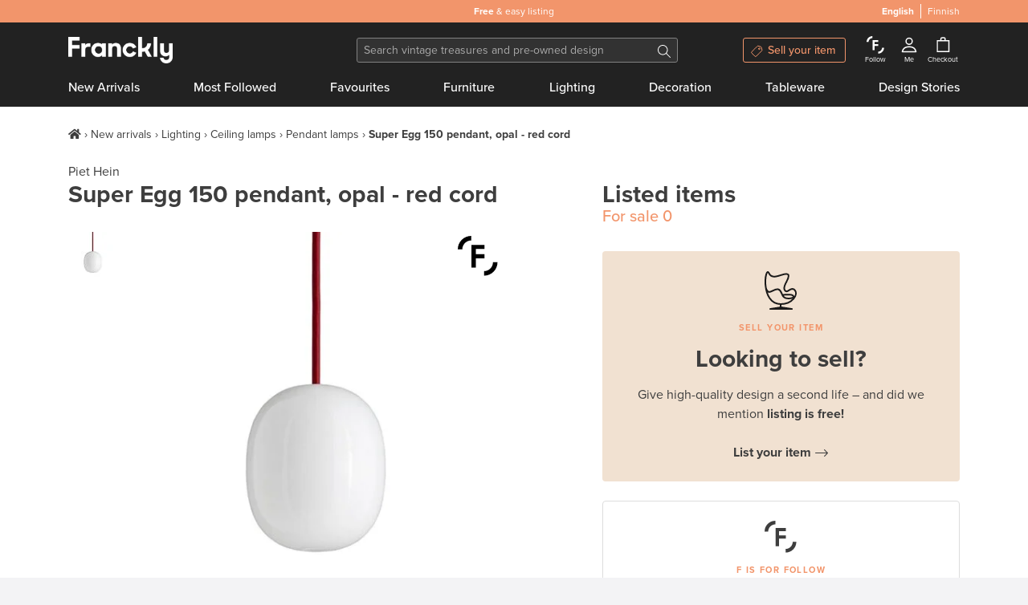

--- FILE ---
content_type: text/html; charset=utf-8
request_url: https://www.franckly.com/en/super-egg-150-pendant-opal-red-cord
body_size: 44569
content:
<!doctype html>
<html data-n-head-ssr lang="en-US" data-n-head="%7B%22lang%22:%7B%22ssr%22:%22en-US%22%7D%7D">
  <head >
    <title>Piet Hein Super Egg 150 pendant, opal - red cord | Pre-used design | Franckly</title><meta data-n-head="ssr" charset="utf-8"><meta data-n-head="ssr" http-equiv="Content-Type" content="text/html; charset=utf-8"><meta data-n-head="ssr" name="viewport" content="width=device-width, initial-scale=1"><meta data-n-head="ssr" name="author" content="Franckly"><meta data-n-head="ssr" name="copyright" content="Franckly"><meta data-n-head="ssr" name="robots" content="INDEX,FOLLOW"><meta data-n-head="ssr" name="apple-mobile-web-app-title" content="Franckly"><meta data-n-head="ssr" name="application-name" content="Franckly"><meta data-n-head="ssr" name="msapplication-TileColor" content="#f2956b"><meta data-n-head="ssr" name="theme-color" content="#f2956b"><meta data-n-head="ssr" name="google-site-verification" content="J3ZhMIubtZDAXrVIGZ0qY9uh6VGfvyjUM71yd1xt5aQ"><meta data-n-head="ssr" data-hid="og:site_name" property="og:site_name" content="Franckly"><meta data-n-head="ssr" data-hid="og:url" propert="og:url" content="https://www.franckly.com/en/super-egg-150-pendant-opal-red-cord"><meta data-n-head="ssr" data-hid="og:locale" property="og:locale" content="en_US"><meta data-n-head="ssr" data-hid="og:locale:alternate-fi-FI" property="og:locale:alternate" content="fi_FI"><meta data-n-head="ssr" name="description" content="Piet Hein&#x27;s Super Egg pendant was designed by Piet Hein in 1959. This charming Super Egg pendant features an opal glass shade with a red cord." data-hid="description"><meta data-n-head="ssr" property="og:title" content="Super Egg 150 pendant, opal - red cord | Franckly" data-hid="og:title"><meta data-n-head="ssr" property="og:image" content="https://media.fds.fi/product_image/PietHein_Superegg150.jpg" data-hid="og:image"><meta data-n-head="ssr" property="og:description" content="Piet Hein&#x27;s Super Egg pendant was designed by Piet Hein in 1959. This charming Super Egg pendant features an opal glass shade with a red cord." data-hid="og:description"><link data-n-head="ssr" rel="stylesheet" href="https://use.typekit.net/zjn4ilg.css"><link data-n-head="ssr" rel="apple-touch-icon" href="/apple-touch-icon.png?v=2" sizes="180x180"><link data-n-head="ssr" rel="icon" type="image/png" href="/favicon-32x32.png?v=2" sizes="32x32"><link data-n-head="ssr" rel="icon" type="image/png" href="/favicon-16x16.png?v=2" sizes="16x16"><link data-n-head="ssr" rel="manifest" href="/site.webmanifest?v=2"><link data-n-head="ssr" rel="mask-icon" href="/safari-pinned-tab.svg?v=2" color="#f2956b"><link data-n-head="ssr" rel="shortcut icon" href="/favicon.ico?v=2"><link data-n-head="ssr" data-hid="alternate-hreflang-en" rel="alternate" href="https://www.franckly.com/en/super-egg-150-pendant-opal-red-cord" hreflang="en"><link data-n-head="ssr" data-hid="alternate-hreflang-en-US" rel="alternate" href="https://www.franckly.com/en/super-egg-150-pendant-opal-red-cord" hreflang="en-US"><link data-n-head="ssr" data-hid="alternate-hreflang-fi" rel="alternate" href="https://www.franckly.com/fi/super-egg-150-riippuvalaisin-opaali-punainen-johto" hreflang="fi"><link data-n-head="ssr" data-hid="alternate-hreflang-fi-FI" rel="alternate" href="https://www.franckly.com/fi/super-egg-150-riippuvalaisin-opaali-punainen-johto" hreflang="fi-FI"><script data-n-head="ssr" vmid="newrelic" type="3f452b1175bfc3d0f4874cf7-text/javascript">window.NREUM||(NREUM={}),__nr_require=function (t,e,n){function r(n){if(!e[n]){var o=e[n]={exports:{}};t[n][0].call(o.exports,function(e){var o=t[n][1][e];return r(o||e)},o,o.exports)}return e[n].exports}if("function"==typeof __nr_require)return __nr_require;for(var o=0;o<n.length;o++)r(n[o]);return r}({1:[function(t,e,n){function r(t){try{s.console&&console.log(t)}catch(e){}}var o,i=t("ee"),a=t(23),s={};try{o=localStorage.getItem("__nr_flags").split(","),console&&"function"==typeof console.log&&(s.console=!0,o.indexOf("dev")!==-1&&(s.dev=!0),o.indexOf("nr_dev")!==-1&&(s.nrDev=!0))}catch(c){}s.nrDev&&i.on("internal-error",function(t){r(t.stack)}),s.dev&&i.on("fn-err",function(t,e,n){r(n.stack)}),s.dev&&(r("NR AGENT IN DEVELOPMENT MODE"),r("flags: "+a(s,function(t,e){return t}).join(", ")))},{}],2:[function(t,e,n){function r(t,e,n,r,s){try{l?l-=1:o(s||new UncaughtException(t,e,n),!0)}catch(f){try{i("ierr",[f,c.now(),!0])}catch(d){}}return"function"==typeof u&&u.apply(this,a(arguments))}function UncaughtException(t,e,n){this.message=t||"Uncaught error with no additional information",this.sourceURL=e,this.line=n}function o(t,e){var n=e?null:c.now();i("err",[t,n])}var i=t("handle"),a=t(24),s=t("ee"),c=t("loader"),f=t("gos"),u=window.onerror,d=!1,p="nr@seenError",l=0;c.features.err=!0,t(1),window.onerror=r;try{throw new Error}catch(h){"stack"in h&&(t(13),t(12),"addEventListener"in window&&t(6),c.xhrWrappable&&t(14),d=!0)}s.on("fn-start",function(t,e,n){d&&(l+=1)}),s.on("fn-err",function(t,e,n){d&&!n[p]&&(f(n,p,function(){return!0}),this.thrown=!0,o(n))}),s.on("fn-end",function(){d&&!this.thrown&&l>0&&(l-=1)}),s.on("internal-error",function(t){i("ierr",[t,c.now(),!0])})},{}],3:[function(t,e,n){t("loader").features.ins=!0},{}],4:[function(t,e,n){function r(){j++,L=y.hash,this[u]=x.now()}function o(){j--,y.hash!==L&&i(0,!0);var t=x.now();this[h]=~~this[h]+t-this[u],this[d]=t}function i(t,e){E.emit("newURL",[""+y,e])}function a(t,e){t.on(e,function(){this[e]=x.now()})}var s="-start",c="-end",f="-body",u="fn"+s,d="fn"+c,p="cb"+s,l="cb"+c,h="jsTime",m="fetch",v="addEventListener",w=window,y=w.location,x=t("loader");if(w[v]&&x.xhrWrappable){var g=t(10),b=t(11),E=t(8),R=t(6),O=t(13),C=t(7),P=t(14),T=t(9),N=t("ee"),S=N.get("tracer");t(16),x.features.spa=!0;var L,j=0;N.on(u,r),N.on(p,r),N.on(d,o),N.on(l,o),N.buffer([u,d,"xhr-done","xhr-resolved"]),R.buffer([u]),O.buffer(["setTimeout"+c,"clearTimeout"+s,u]),P.buffer([u,"new-xhr","send-xhr"+s]),C.buffer([m+s,m+"-done",m+f+s,m+f+c]),E.buffer(["newURL"]),g.buffer([u]),b.buffer(["propagate",p,l,"executor-err","resolve"+s]),S.buffer([u,"no-"+u]),T.buffer(["new-jsonp","cb-start","jsonp-error","jsonp-end"]),a(P,"send-xhr"+s),a(N,"xhr-resolved"),a(N,"xhr-done"),a(C,m+s),a(C,m+"-done"),a(T,"new-jsonp"),a(T,"jsonp-end"),a(T,"cb-start"),E.on("pushState-end",i),E.on("replaceState-end",i),w[v]("hashchange",i,!0),w[v]("load",i,!0),w[v]("popstate",function(){i(0,j>1)},!0)}},{}],5:[function(t,e,n){function r(t){}if(window.performance&&window.performance.timing&&window.performance.getEntriesByType){var o=t("ee"),i=t("handle"),a=t(13),s=t(12),c="learResourceTimings",f="addEventListener",u="resourcetimingbufferfull",d="bstResource",p="resource",l="-start",h="-end",m="fn"+l,v="fn"+h,w="bstTimer",y="pushState",x=t("loader");x.features.stn=!0,t(8);var g=NREUM.o.EV;o.on(m,function(t,e){var n=t[0];n instanceof g&&(this.bstStart=x.now())}),o.on(v,function(t,e){var n=t[0];n instanceof g&&i("bst",[n,e,this.bstStart,x.now()])}),a.on(m,function(t,e,n){this.bstStart=x.now(),this.bstType=n}),a.on(v,function(t,e){i(w,[e,this.bstStart,x.now(),this.bstType])}),s.on(m,function(){this.bstStart=x.now()}),s.on(v,function(t,e){i(w,[e,this.bstStart,x.now(),"requestAnimationFrame"])}),o.on(y+l,function(t){this.time=x.now(),this.startPath=location.pathname+location.hash}),o.on(y+h,function(t){i("bstHist",[location.pathname+location.hash,this.startPath,this.time])}),f in window.performance&&(window.performance["c"+c]?window.performance[f](u,function(t){i(d,[window.performance.getEntriesByType(p)]),window.performance["c"+c]()},!1):window.performance[f]("webkit"+u,function(t){i(d,[window.performance.getEntriesByType(p)]),window.performance["webkitC"+c]()},!1)),document[f]("scroll",r,{passive:!0}),document[f]("keypress",r,!1),document[f]("click",r,!1)}},{}],6:[function(t,e,n){function r(t){for(var e=t;e&&!e.hasOwnProperty(u);)e=Object.getPrototypeOf(e);e&&o(e)}function o(t){s.inPlace(t,[u,d],"-",i)}function i(t,e){return t[1]}var a=t("ee").get("events"),s=t(26)(a,!0),c=t("gos"),f=XMLHttpRequest,u="addEventListener",d="removeEventListener";e.exports=a,"getPrototypeOf"in Object?(r(document),r(window),r(f.prototype)):f.prototype.hasOwnProperty(u)&&(o(window),o(f.prototype)),a.on(u+"-start",function(t,e){var n=t[1],r=c(n,"nr@wrapped",function(){function t(){if("function"==typeof n.handleEvent)return n.handleEvent.apply(n,arguments)}var e={object:t,"function":n}[typeof n];return e?s(e,"fn-",null,e.name||"anonymous"):n});this.wrapped=t[1]=r}),a.on(d+"-start",function(t){t[1]=this.wrapped||t[1]})},{}],7:[function(t,e,n){function r(t,e,n){var r=t[e];"function"==typeof r&&(t[e]=function(){var t=r.apply(this,arguments);return o.emit(n+"start",arguments,t),t.then(function(e){return o.emit(n+"end",[null,e],t),e},function(e){throw o.emit(n+"end",[e],t),e})})}var o=t("ee").get("fetch"),i=t(23);e.exports=o;var a=window,s="fetch-",c=s+"body-",f=["arrayBuffer","blob","json","text","formData"],u=a.Request,d=a.Response,p=a.fetch,l="prototype";u&&d&&p&&(i(f,function(t,e){r(u[l],e,c),r(d[l],e,c)}),r(a,"fetch",s),o.on(s+"end",function(t,e){var n=this;if(e){var r=e.headers.get("content-length");null!==r&&(n.rxSize=r),o.emit(s+"done",[null,e],n)}else o.emit(s+"done",[t],n)}))},{}],8:[function(t,e,n){var r=t("ee").get("history"),o=t(26)(r);e.exports=r;var i=window.history&&window.history.constructor&&window.history.constructor.prototype,a=window.history;i&&i.pushState&&i.replaceState&&(a=i),o.inPlace(a,["pushState","replaceState"],"-")},{}],9:[function(t,e,n){function r(t){function e(){c.emit("jsonp-end",[],p),t.removeEventListener("load",e,!1),t.removeEventListener("error",n,!1)}function n(){c.emit("jsonp-error",[],p),c.emit("jsonp-end",[],p),t.removeEventListener("load",e,!1),t.removeEventListener("error",n,!1)}var r=t&&"string"==typeof t.nodeName&&"script"===t.nodeName.toLowerCase();if(r){var o="function"==typeof t.addEventListener;if(o){var a=i(t.src);if(a){var u=s(a),d="function"==typeof u.parent[u.key];if(d){var p={};f.inPlace(u.parent,[u.key],"cb-",p),t.addEventListener("load",e,!1),t.addEventListener("error",n,!1),c.emit("new-jsonp",[t.src],p)}}}}}function o(){return"addEventListener"in window}function i(t){var e=t.match(u);return e?e[1]:null}function a(t,e){var n=t.match(p),r=n[1],o=n[3];return o?a(o,e[r]):e[r]}function s(t){var e=t.match(d);return e&&e.length>=3?{key:e[2],parent:a(e[1],window)}:{key:t,parent:window}}var c=t("ee").get("jsonp"),f=t(26)(c);if(e.exports=c,o()){var u=/[?&](?:callback|cb)=([^&#]+)/,d=/(.*)\.([^.]+)/,p=/^(\w+)(\.|$)(.*)$/,l=["appendChild","insertBefore","replaceChild"];Node&&Node.prototype&&Node.prototype.appendChild?f.inPlace(Node.prototype,l,"dom-"):(f.inPlace(HTMLElement.prototype,l,"dom-"),f.inPlace(HTMLHeadElement.prototype,l,"dom-"),f.inPlace(HTMLBodyElement.prototype,l,"dom-")),c.on("dom-start",function(t){r(t[0])})}},{}],10:[function(t,e,n){var r=t("ee").get("mutation"),o=t(26)(r),i=NREUM.o.MO;e.exports=r,i&&(window.MutationObserver=function(t){return this instanceof i?new i(o(t,"fn-")):i.apply(this,arguments)},MutationObserver.prototype=i.prototype)},{}],11:[function(t,e,n){function r(t){var e=a.context(),n=s(t,"executor-",e),r=new f(n);return a.context(r).getCtx=function(){return e},a.emit("new-promise",[r,e],e),r}function o(t,e){return e}var i=t(26),a=t("ee").get("promise"),s=i(a),c=t(23),f=NREUM.o.PR;e.exports=a,f&&(window.Promise=r,["all","race"].forEach(function(t){var e=f[t];f[t]=function(n){function r(t){return function(){a.emit("propagate",[null,!o],i),o=o||!t}}var o=!1;c(n,function(e,n){Promise.resolve(n).then(r("all"===t),r(!1))});var i=e.apply(f,arguments),s=f.resolve(i);return s}}),["resolve","reject"].forEach(function(t){var e=f[t];f[t]=function(t){var n=e.apply(f,arguments);return t!==n&&a.emit("propagate",[t,!0],n),n}}),f.prototype["catch"]=function(t){return this.then(null,t)},f.prototype=Object.create(f.prototype,{constructor:{value:r}}),c(Object.getOwnPropertyNames(f),function(t,e){try{r[e]=f[e]}catch(n){}}),a.on("executor-start",function(t){t[0]=s(t[0],"resolve-",this),t[1]=s(t[1],"resolve-",this)}),a.on("executor-err",function(t,e,n){t[1](n)}),s.inPlace(f.prototype,["then"],"then-",o),a.on("then-start",function(t,e){this.promise=e,t[0]=s(t[0],"cb-",this),t[1]=s(t[1],"cb-",this)}),a.on("then-end",function(t,e,n){this.nextPromise=n;var r=this.promise;a.emit("propagate",[r,!0],n)}),a.on("cb-end",function(t,e,n){a.emit("propagate",[n,!0],this.nextPromise)}),a.on("propagate",function(t,e,n){this.getCtx&&!e||(this.getCtx=function(){if(t instanceof Promise)var e=a.context(t);return e&&e.getCtx?e.getCtx():this})}),r.toString=function(){return""+f})},{}],12:[function(t,e,n){var r=t("ee").get("raf"),o=t(26)(r),i="equestAnimationFrame";e.exports=r,o.inPlace(window,["r"+i,"mozR"+i,"webkitR"+i,"msR"+i],"raf-"),r.on("raf-start",function(t){t[0]=o(t[0],"fn-")})},{}],13:[function(t,e,n){function r(t,e,n){t[0]=a(t[0],"fn-",null,n)}function o(t,e,n){this.method=n,this.timerDuration=isNaN(t[1])?0:+t[1],t[0]=a(t[0],"fn-",this,n)}var i=t("ee").get("timer"),a=t(26)(i),s="setTimeout",c="setInterval",f="clearTimeout",u="-start",d="-";e.exports=i,a.inPlace(window,[s,"setImmediate"],s+d),a.inPlace(window,[c],c+d),a.inPlace(window,[f,"clearImmediate"],f+d),i.on(c+u,r),i.on(s+u,o)},{}],14:[function(t,e,n){function r(t,e){d.inPlace(e,["onreadystatechange"],"fn-",s)}function o(){var t=this,e=u.context(t);t.readyState>3&&!e.resolved&&(e.resolved=!0,u.emit("xhr-resolved",[],t)),d.inPlace(t,y,"fn-",s)}function i(t){x.push(t),h&&(b?b.then(a):v?v(a):(E=-E,R.data=E))}function a(){for(var t=0;t<x.length;t++)r([],x[t]);x.length&&(x=[])}function s(t,e){return e}function c(t,e){for(var n in t)e[n]=t[n];return e}t(6);var f=t("ee"),u=f.get("xhr"),d=t(26)(u),p=NREUM.o,l=p.XHR,h=p.MO,m=p.PR,v=p.SI,w="readystatechange",y=["onload","onerror","onabort","onloadstart","onloadend","onprogress","ontimeout"],x=[];e.exports=u;var g=window.XMLHttpRequest=function(t){var e=new l(t);try{u.emit("new-xhr",[e],e),e.addEventListener(w,o,!1)}catch(n){try{u.emit("internal-error",[n])}catch(r){}}return e};if(c(l,g),g.prototype=l.prototype,d.inPlace(g.prototype,["open","send"],"-xhr-",s),u.on("send-xhr-start",function(t,e){r(t,e),i(e)}),u.on("open-xhr-start",r),h){var b=m&&m.resolve();if(!v&&!m){var E=1,R=document.createTextNode(E);new h(a).observe(R,{characterData:!0})}}else f.on("fn-end",function(t){t[0]&&t[0].type===w||a()})},{}],15:[function(t,e,n){function r(){var t=window.NREUM,e=t.info.accountID||null,n=t.info.agentID||null,r=t.info.trustKey||null,i="btoa"in window&&"function"==typeof window.btoa;if(!e||!n||!i)return null;var a={v:[0,1],d:{ty:"Browser",ac:e,ap:n,id:o.generateCatId(),tr:o.generateCatId(),ti:Date.now()}};return r&&e!==r&&(a.d.tk=r),btoa(JSON.stringify(a))}var o=t(21);e.exports={generateTraceHeader:r}},{}],16:[function(t,e,n){function r(t){var e=this.params,n=this.metrics;if(!this.ended){this.ended=!0;for(var r=0;r<l;r++)t.removeEventListener(p[r],this.listener,!1);e.aborted||(n.duration=s.now()-this.startTime,this.loadCaptureCalled||4!==t.readyState?null==e.status&&(e.status=0):a(this,t),n.cbTime=this.cbTime,d.emit("xhr-done",[t],t),c("xhr",[e,n,this.startTime]))}}function o(t,e){var n=t.responseType;if("json"===n&&null!==e)return e;var r="arraybuffer"===n||"blob"===n||"json"===n?t.response:t.responseText;return v(r)}function i(t,e){var n=f(e),r=t.params;r.host=n.hostname+":"+n.port,r.pathname=n.pathname,t.sameOrigin=n.sameOrigin}function a(t,e){t.params.status=e.status;var n=o(e,t.lastSize);if(n&&(t.metrics.rxSize=n),t.sameOrigin){var r=e.getResponseHeader("X-NewRelic-App-Data");r&&(t.params.cat=r.split(", ").pop())}t.loadCaptureCalled=!0}var s=t("loader");if(s.xhrWrappable){var c=t("handle"),f=t(17),u=t(15).generateTraceHeader,d=t("ee"),p=["load","error","abort","timeout"],l=p.length,h=t("id"),m=t(20),v=t(19),w=window.XMLHttpRequest;s.features.xhr=!0,t(14),d.on("new-xhr",function(t){var e=this;e.totalCbs=0,e.called=0,e.cbTime=0,e.end=r,e.ended=!1,e.xhrGuids={},e.lastSize=null,e.loadCaptureCalled=!1,t.addEventListener("load",function(n){a(e,t)},!1),m&&(m>34||m<10)||window.opera||t.addEventListener("progress",function(t){e.lastSize=t.loaded},!1)}),d.on("open-xhr-start",function(t){this.params={method:t[0]},i(this,t[1]),this.metrics={}}),d.on("open-xhr-end",function(t,e){"loader_config"in NREUM&&"xpid"in NREUM.loader_config&&this.sameOrigin&&e.setRequestHeader("X-NewRelic-ID",NREUM.loader_config.xpid);var n=!1;if("init"in NREUM&&"distributed_tracing"in NREUM.init&&(n=!!NREUM.init.distributed_tracing.enabled),n&&this.sameOrigin){var r=u();r&&e.setRequestHeader("newrelic",r)}}),d.on("send-xhr-start",function(t,e){var n=this.metrics,r=t[0],o=this;if(n&&r){var i=v(r);i&&(n.txSize=i)}this.startTime=s.now(),this.listener=function(t){try{"abort"!==t.type||o.loadCaptureCalled||(o.params.aborted=!0),("load"!==t.type||o.called===o.totalCbs&&(o.onloadCalled||"function"!=typeof e.onload))&&o.end(e)}catch(n){try{d.emit("internal-error",[n])}catch(r){}}};for(var a=0;a<l;a++)e.addEventListener(p[a],this.listener,!1)}),d.on("xhr-cb-time",function(t,e,n){this.cbTime+=t,e?this.onloadCalled=!0:this.called+=1,this.called!==this.totalCbs||!this.onloadCalled&&"function"==typeof n.onload||this.end(n)}),d.on("xhr-load-added",function(t,e){var n=""+h(t)+!!e;this.xhrGuids&&!this.xhrGuids[n]&&(this.xhrGuids[n]=!0,this.totalCbs+=1)}),d.on("xhr-load-removed",function(t,e){var n=""+h(t)+!!e;this.xhrGuids&&this.xhrGuids[n]&&(delete this.xhrGuids[n],this.totalCbs-=1)}),d.on("addEventListener-end",function(t,e){e instanceof w&&"load"===t[0]&&d.emit("xhr-load-added",[t[1],t[2]],e)}),d.on("removeEventListener-end",function(t,e){e instanceof w&&"load"===t[0]&&d.emit("xhr-load-removed",[t[1],t[2]],e)}),d.on("fn-start",function(t,e,n){e instanceof w&&("onload"===n&&(this.onload=!0),("load"===(t[0]&&t[0].type)||this.onload)&&(this.xhrCbStart=s.now()))}),d.on("fn-end",function(t,e){this.xhrCbStart&&d.emit("xhr-cb-time",[s.now()-this.xhrCbStart,this.onload,e],e)})}},{}],17:[function(t,e,n){e.exports=function(t){var e=document.createElement("a"),n=window.location,r={};e.href=t,r.port=e.port;var o=e.href.split("://");!r.port&&o[1]&&(r.port=o[1].split("/")[0].split("@").pop().split(":")[1]),r.port&&"0"!==r.port||(r.port="https"===o[0]?"443":"80"),r.hostname=e.hostname||n.hostname,r.pathname=e.pathname,r.protocol=o[0],"/"!==r.pathname.charAt(0)&&(r.pathname="/"+r.pathname);var i=!e.protocol||":"===e.protocol||e.protocol===n.protocol,a=e.hostname===document.domain&&e.port===n.port;return r.sameOrigin=i&&(!e.hostname||a),r}},{}],18:[function(t,e,n){function r(){}function o(t,e,n){return function(){return i(t,[f.now()].concat(s(arguments)),e?null:this,n),e?void 0:this}}var i=t("handle"),a=t(23),s=t(24),c=t("ee").get("tracer"),f=t("loader"),u=NREUM;"undefined"==typeof window.newrelic&&(newrelic=u);var d=["setPageViewName","setCustomAttribute","setErrorHandler","finished","addToTrace","inlineHit","addRelease"],p="api-",l=p+"ixn-";a(d,function(t,e){u[e]=o(p+e,!0,"api")}),u.addPageAction=o(p+"addPageAction",!0),u.setCurrentRouteName=o(p+"routeName",!0),e.exports=newrelic,u.interaction=function(){return(new r).get()};var h=r.prototype={createTracer:function(t,e){var n={},r=this,o="function"==typeof e;return i(l+"tracer",[f.now(),t,n],r),function(){if(c.emit((o?"":"no-")+"fn-start",[f.now(),r,o],n),o)try{return e.apply(this,arguments)}catch(t){throw c.emit("fn-err",[arguments,this,t],n),t}finally{c.emit("fn-end",[f.now()],n)}}}};a("actionText,setName,setAttribute,save,ignore,onEnd,getContext,end,get".split(","),function(t,e){h[e]=o(l+e)}),newrelic.noticeError=function(t,e){"string"==typeof t&&(t=new Error(t)),i("err",[t,f.now(),!1,e])}},{}],19:[function(t,e,n){e.exports=function(t){if("string"==typeof t&&t.length)return t.length;if("object"==typeof t){if("undefined"!=typeof ArrayBuffer&&t instanceof ArrayBuffer&&t.byteLength)return t.byteLength;if("undefined"!=typeof Blob&&t instanceof Blob&&t.size)return t.size;if(!("undefined"!=typeof FormData&&t instanceof FormData))try{return JSON.stringify(t).length}catch(e){return}}}},{}],20:[function(t,e,n){var r=0,o=navigator.userAgent.match(/Firefox[\/\s](\d+\.\d+)/);o&&(r=+o[1]),e.exports=r},{}],21:[function(t,e,n){function r(){function t(){return e?15&e[n++]:16*Math.random()|0}var e=null,n=0,r=window.crypto||window.msCrypto;r&&r.getRandomValues&&(e=r.getRandomValues(new Uint8Array(31)));for(var o,i="xxxxxxxx-xxxx-4xxx-yxxx-xxxxxxxxxxxx",a="",s=0;s<i.length;s++)o=i[s],"x"===o?a+=t().toString(16):"y"===o?(o=3&t()|8,a+=o.toString(16)):a+=o;return a}function o(){function t(){return e?15&e[n++]:16*Math.random()|0}var e=null,n=0,r=window.crypto||window.msCrypto;r&&r.getRandomValues&&Uint8Array&&(e=r.getRandomValues(new Uint8Array(31)));for(var o=[],i=0;i<16;i++)o.push(t().toString(16));return o.join("")}e.exports={generateUuid:r,generateCatId:o}},{}],22:[function(t,e,n){function r(t,e){if(!o)return!1;if(t!==o)return!1;if(!e)return!0;if(!i)return!1;for(var n=i.split("."),r=e.split("."),a=0;a<r.length;a++)if(r[a]!==n[a])return!1;return!0}var o=null,i=null,a=/Version\/(\S+)\s+Safari/;if(navigator.userAgent){var s=navigator.userAgent,c=s.match(a);c&&s.indexOf("Chrome")===-1&&s.indexOf("Chromium")===-1&&(o="Safari",i=c[1])}e.exports={agent:o,version:i,match:r}},{}],23:[function(t,e,n){function r(t,e){var n=[],r="",i=0;for(r in t)o.call(t,r)&&(n[i]=e(r,t[r]),i+=1);return n}var o=Object.prototype.hasOwnProperty;e.exports=r},{}],24:[function(t,e,n){function r(t,e,n){e||(e=0),"undefined"==typeof n&&(n=t?t.length:0);for(var r=-1,o=n-e||0,i=Array(o<0?0:o);++r<o;)i[r]=t[e+r];return i}e.exports=r},{}],25:[function(t,e,n){e.exports={exists:"undefined"!=typeof window.performance&&window.performance.timing&&"undefined"!=typeof window.performance.timing.navigationStart}},{}],26:[function(t,e,n){function r(t){return!(t&&t instanceof Function&&t.apply&&!t[a])}var o=t("ee"),i=t(24),a="nr@original",s=Object.prototype.hasOwnProperty,c=!1;e.exports=function(t,e){function n(t,e,n,o){function nrWrapper(){var r,a,s,c;try{a=this,r=i(arguments),s="function"==typeof n?n(r,a):n||{}}catch(f){p([f,"",[r,a,o],s])}u(e+"start",[r,a,o],s);try{return c=t.apply(a,r)}catch(d){throw u(e+"err",[r,a,d],s),d}finally{u(e+"end",[r,a,c],s)}}return r(t)?t:(e||(e=""),nrWrapper[a]=t,d(t,nrWrapper),nrWrapper)}function f(t,e,o,i){o||(o="");var a,s,c,f="-"===o.charAt(0);for(c=0;c<e.length;c++)s=e[c],a=t[s],r(a)||(t[s]=n(a,f?s+o:o,i,s))}function u(n,r,o){if(!c||e){var i=c;c=!0;try{t.emit(n,r,o,e)}catch(a){p([a,n,r,o])}c=i}}function d(t,e){if(Object.defineProperty&&Object.keys)try{var n=Object.keys(t);return n.forEach(function(n){Object.defineProperty(e,n,{get:function(){return t[n]},set:function(e){return t[n]=e,e}})}),e}catch(r){p([r])}for(var o in t)s.call(t,o)&&(e[o]=t[o]);return e}function p(e){try{t.emit("internal-error",e)}catch(n){}}return t||(t=o),n.inPlace=f,n.flag=a,n}},{}],ee:[function(t,e,n){function r(){}function o(t){function e(t){return t&&t instanceof r?t:t?c(t,s,i):i()}function n(n,r,o,i){if(!p.aborted||i){t&&t(n,r,o);for(var a=e(o),s=m(n),c=s.length,f=0;f<c;f++)s[f].apply(a,r);var d=u[x[n]];return d&&d.push([g,n,r,a]),a}}function l(t,e){y[t]=m(t).concat(e)}function h(t,e){var n=y[t];if(n)for(var r=0;r<n.length;r++)n[r]===e&&n.splice(r,1)}function m(t){return y[t]||[]}function v(t){return d[t]=d[t]||o(n)}function w(t,e){f(t,function(t,n){e=e||"feature",x[n]=e,e in u||(u[e]=[])})}var y={},x={},g={on:l,addEventListener:l,removeEventListener:h,emit:n,get:v,listeners:m,context:e,buffer:w,abort:a,aborted:!1};return g}function i(){return new r}function a(){(u.api||u.feature)&&(p.aborted=!0,u=p.backlog={})}var s="nr@context",c=t("gos"),f=t(23),u={},d={},p=e.exports=o();p.backlog=u},{}],gos:[function(t,e,n){function r(t,e,n){if(o.call(t,e))return t[e];var r=n();if(Object.defineProperty&&Object.keys)try{return Object.defineProperty(t,e,{value:r,writable:!0,enumerable:!1}),r}catch(i){}return t[e]=r,r}var o=Object.prototype.hasOwnProperty;e.exports=r},{}],handle:[function(t,e,n){function r(t,e,n,r){o.buffer([t],r),o.emit(t,e,n)}var o=t("ee").get("handle");e.exports=r,r.ee=o},{}],id:[function(t,e,n){function r(t){var e=typeof t;return!t||"object"!==e&&"function"!==e?-1:t===window?0:a(t,i,function(){return o++})}var o=1,i="nr@id",a=t("gos");e.exports=r},{}],loader:[function(t,e,n){function r(){if(!E++){var t=b.info=NREUM.info,e=l.getElementsByTagName("script")[0];if(setTimeout(u.abort,3e4),!(t&&t.licenseKey&&t.applicationID&&e))return u.abort();f(x,function(e,n){t[e]||(t[e]=n)}),c("mark",["onload",a()+b.offset],null,"api");var n=l.createElement("script");n.src="https://"+t.agent,e.parentNode.insertBefore(n,e)}}function o(){"complete"===l.readyState&&i()}function i(){c("mark",["domContent",a()+b.offset],null,"api")}function a(){return R.exists&&performance.now?Math.round(performance.now()):(s=Math.max((new Date).getTime(),s))-b.offset}var s=(new Date).getTime(),c=t("handle"),f=t(23),u=t("ee"),d=t(22),p=window,l=p.document,h="addEventListener",m="attachEvent",v=p.XMLHttpRequest,w=v&&v.prototype;NREUM.o={ST:setTimeout,SI:p.setImmediate,CT:clearTimeout,XHR:v,REQ:p.Request,EV:p.Event,PR:p.Promise,MO:p.MutationObserver};var y=""+location,x={beacon:"bam.nr-data.net",errorBeacon:"bam.nr-data.net",agent:"js-agent.newrelic.com/nr-spa-1130.min.js"},g=v&&w&&w[h]&&!/CriOS/.test(navigator.userAgent),b=e.exports={offset:s,now:a,origin:y,features:{},xhrWrappable:g,userAgent:d};t(18),l[h]?(l[h]("DOMContentLoaded",i,!1),p[h]("load",r,!1)):(l[m]("onreadystatechange",o),p[m]("onload",r)),c("mark",["firstbyte",s],null,"api");var E=0,R=t(25)},{}]},{},["loader",2,16,5,3,4]);NREUM.info={beacon:"bam.nr-data.net",errorBeacon:"bam.nr-data.net",licenseKey:"c4b3deeb2c",applicationID:"204696238",sa:1}</script><script data-n-head="ssr" type="application/ld+json">{"@context":"https://schema.org","@type":"Organization","url":"https://www.franckly.com/en","name":"Franckly","description":"Buy authentic vintage and the best of contemporary design – and give high-quality treasures a second life.","foundingDate":"2019","logo":"https://www.franckly.com/public/img/franckly-logo.6581194.png","contactPoint":{"@type":"ContactPoint","telephone":"+358 20 734 3527","email":"info@franckly.com","contactType":"Customer service","sameAs":["https://www.facebook.com/francklycom","https://www.instagram.com/franckly_com/","https://www.linkedin.com/company/finnish-design-shop/","https://www.pinterest.com/francklycom/"]}}</script><link rel="preload" href="/public/runtime.e3c0cee.js" as="script"><link rel="preload" href="/public/commons/app.6cd80a7.js" as="script"><link rel="preload" href="/public/vendors~app.5fca3a1.css" as="style"><link rel="preload" href="/public/vendors~app.36917e1.js" as="script"><link rel="preload" href="/public/app.743f264.css" as="style"><link rel="preload" href="/public/app.dea6d53.js" as="script"><link rel="preload" href="/public/commons/default.d490919.css" as="style"><link rel="preload" href="/public/commons/default.1ec839e.js" as="script"><link rel="preload" href="/public/commons/048694ae.3a3648d.css" as="style"><link rel="preload" href="/public/commons/048694ae.c3eb12f.js" as="script"><link rel="stylesheet" href="/public/vendors~app.5fca3a1.css"><link rel="stylesheet" href="/public/app.743f264.css"><link rel="stylesheet" href="/public/commons/default.d490919.css"><link rel="stylesheet" href="/public/commons/048694ae.3a3648d.css">
  </head>
  <body >
    <div data-server-rendered="true" id="__nuxt"><!----><div id="__layout"><div><div><div class="bg-primary"><div class="position-relative container"><div class="benefit-bar"><div role="region" id="benefitBarCarousel" aria-busy="false" img-blank="" class="carousel slide carousel-fade" style="background:#f2956b;"><div id="benefitBarCarousel___BV_inner_" role="list" class="carousel-inner"><div role="listitem" class="carousel-item" style="background:#f2956b;"><div class="carousel-caption"><!----><p><p><strong>Free</strong> &amp; easy listing</p></p><!----></div></div><div role="listitem" class="carousel-item" style="background:#f2956b;"><div class="carousel-caption"><!----><p><p><strong>Safe</strong> and secure payments</p></p><!----></div></div><div role="listitem" class="carousel-item" style="background:#f2956b;"><div class="carousel-caption"><!----><p><p><strong>Authentic</strong>&nbsp;&amp;&nbsp;hand-picked design</p></p><!----></div></div><div role="listitem" class="carousel-item" style="background:#f2956b;"><div class="carousel-caption"><!----><p><p><strong>Buyer Protection</strong> for worry-free shopping</p></p><!----></div></div><div role="listitem" class="carousel-item" style="background:#f2956b;"><div class="carousel-caption"><!----><p><p>Franckly is provided by <strong>Finnish Design Shop</strong></p></p><!----></div></div><div role="listitem" class="carousel-item" style="background:#f2956b;"><div class="carousel-caption"><!----><p><p><a href="https://www.franckly.com/en/newsletter" style="color: white; text-decoration: underline;">Sign up</a> for our newsletter to stay up-to-date!</p></p><!----></div></div></div><!----><ol id="benefitBarCarousel___BV_indicators_" aria-hidden="true" aria-label="Select a slide to display" aria-owns="benefitBarCarousel___BV_inner_" class="carousel-indicators" style="display:none;"></ol></div> <a href="#" class="benefit-bar__close">×</a></div> <div class="header-language-switcher position-absolute d-none d-md-block" style="top:0;right:15px;"><div class="language-switcher"><ul class="language-switcher__list list-unstyled p-0"><li class="language-switcher__item active"><a href="/en/super-egg-150-pendant-opal-red-cord" class="language-switcher__link py-lg-3">
        English
      </a></li><li class="language-switcher__item"><a href="/fi/super-egg-150-riippuvalaisin-opaali-punainen-johto" class="language-switcher__link py-lg-3">
        Finnish
      </a></li> <!----></ul></div></div></div></div> <nav class="navbar pb-md-2 d-md-block navbar-dark bg-dark navbar-expand-md"><div class="d-flex flex-wrap mx-auto container"><a href="/en" target="_self" class="navbar-brand d-block d-md-inline-block p-0 mb-2 mb-md-0 mr-md-1 mr-lg-2 nuxt-link-active"><img src="/public/img/franckly-logo.6581194.png" alt="Franckly" width="100" class="navbar-logo"></a> <div class="mobile-nav pb-2 d-block d-md-none"><ul class="form-row mobile-nav__list flex-nowrap mb-0"><li class="mobile-nav__item col"><button type="button" aria-label="Toggle navigation" class="navbar-toggler"><svg height="19" viewBox="0 0 20 16" width="24" xmlns="http://www.w3.org/2000/svg"><g fill="none" fill-rule="evenodd"><g stroke="currentColor" stroke-linecap="round"><path d="M1 13.09h5.556M1 8h5.556M1 3h5.556"></path></g><path d="M15.51 9.939a4.5 4.5 0 11.817-.578l3.081 4.35a.5.5 0 11-.816.578zm-.022-1.18a3.5 3.5 0 10-.268.189.5.5 0 01.268-.19z" fill="currentColor" fill-rule="nonzero"></path></g></svg> <span class="mobile-nav__item-text">Buy</span></button></li> <li class="mobile-nav__item col"><a href="/en/list-your-item"><div class="mobile-nav__icon-container"><svg height="20" viewBox="0 0 15 16" width="20" xmlns="http://www.w3.org/2000/svg" class="mobile-nav-icon-label"><g fill="none" fill-rule="evenodd" stroke="#fff" stroke-linecap="round" stroke-linejoin="round"><path d="M6.457 14.257a.943.943 0 01-1.333 0l-2.12-2.12-2.12-2.119a.943.943 0 010-1.333l3.904-3.903L8.03 1.54a.941.941 0 01.925-.24l3.299.938c.314.09.56.335.649.65l.939 3.3a.942.942 0 01-.24.924l-3.243 3.243z" class="icon-label_svg__stroke-path"></path><path d="M9.6 4.756a.87.87 0 111.74 0 .87.87 0 01-1.74 0z" class="icon-label_svg__stroke-path"></path></g></svg></div> <span class="mobile-nav__item-text">Sell</span></a></li> <li class="mobile-nav__item col"><a href="/en/most-followed"><div class="mobile-nav__icon-container"><svg height="21px" viewBox="0 0 20 20" width="21px" xmlns="http://www.w3.org/2000/svg" class="icon-follow_svg__icon-follow mobile-nav-icon-follow"><path d="M13.26 9.087H9V6.522h4.26V4.478H6.827v11.348H9v-4.652h4.26zM17.522 13.13c0 2.435-2 4.435-4.435 4.435v2.261c3.696 0 6.696-3 6.696-6.696zM0 6.696h2.26c0-2.435 2-4.435 4.436-4.435V0C3 0 0 3 0 6.696z" class="icon-follow_svg__fill-path"></path></svg></div> <span class="mobile-nav__item-text">Follow</span></a></li> <li class="mobile-nav__item col"><a href="/en/my-account"><div class="mobile-nav__icon-container"><div class="status-indicator" style="display:none;">
            0
          </div> <svg height="19" viewBox="0 0 13 13" width="19" xmlns="http://www.w3.org/2000/svg" class="mobile-nav-icon-user"><path d="M12.491 11.907A.5.5 0 0112 12.5H1a.5.5 0 01-.491-.593C1.06 8.99 3.109 7.5 6.5 7.5s5.44 1.49 5.991 4.407zM6.5 8.5c-2.683 0-4.265.984-4.866 3h9.732c-.601-2.016-2.183-3-4.866-3zm0-2a3 3 0 110-6 3 3 0 010 6zm0-1a2 2 0 100-4 2 2 0 000 4z"></path></svg></div> <span class="mobile-nav__item-text">Me</span></a></li> <li class="mobile-nav__item col"><a href="/en/checkout"><div class="mobile-nav__icon-container"><div class="status-indicator" style="display:none;">
            0
          </div> <svg height="19" viewBox="0 0 17 18" width="16" xmlns="http://www.w3.org/2000/svg" class="mobile-nav-icon-shopping-bag"><g fill="none" fill-rule="evenodd" stroke="#fff" stroke-width="1.4" class="icon-shopping-bag_svg__stroke-path"><path d="M2 17.248h13.5V4.5H2zM9.855 1h-2.31C6.801 1 6.2 1.59 6.2 2.316V4.5h5V2.316C11.2 1.59 10.598 1 9.855 1z"></path></g></svg></div> <span class="mobile-nav__item-text">Checkout</span></a></li></ul></div> <div id="nav-collapse" class="navbar-collapse collapse" style="display:none;"><div class="d-block d-md-none"><form action="" id="navbarMobileSearchForm" class="bg-dark pt-1 pb-3 px-3"><div role="group" class="input-group"><!----><input type="search" placeholder="Search for items, designers…" required="required" autocomplete="off" aria-required="true" autocorrect="off" autocapitalize="off" value="" class="search-input search-input--mobile px-3 form-control"><div class="input-group-append"><button title="Search" type="submit" class="btn btn-success"><svg height="16" viewBox="0 0 16 16" width="16" xmlns="http://www.w3.org/2000/svg"><path d="M15.86 15.14c.093.094.14.212.14.352s-.047.258-.14.352A.492.492 0 0115.5 16a.492.492 0 01-.358-.156l-4.83-4.875c-.55.479-1.173.854-1.869 1.125a6.045 6.045 0 01-2.212.406 6.053 6.053 0 01-2.43-.492 6.387 6.387 0 01-1.987-1.336A6.142 6.142 0 01.483 8.687C.161 7.928 0 7.115 0 6.25s.161-1.677.483-2.438a6.142 6.142 0 011.332-1.984A6.387 6.387 0 013.801.492 6.053 6.053 0 016.231 0c.852 0 1.657.164 2.416.492s1.42.774 1.986 1.336 1.013 1.224 1.34 1.984c.327.76.49 1.573.49 2.438 0 .76-.13 1.482-.389 2.164a6.492 6.492 0 01-1.06 1.836zm-9.628-3.624a5.07 5.07 0 002.033-.414 5.228 5.228 0 001.667-1.133 5.431 5.431 0 001.122-1.672c.275-.636.412-1.318.412-2.047s-.137-1.411-.412-2.047a5.431 5.431 0 00-1.122-1.672 5.228 5.228 0 00-1.667-1.133A5.07 5.07 0 006.232.984c-.727 0-1.41.138-2.049.414-.639.276-1.194.654-1.667 1.133S1.67 3.568 1.394 4.203.981 5.521.981 6.25s.138 1.411.413 2.047.65 1.193 1.122 1.672c.473.479 1.028.857 1.667 1.133a5.108 5.108 0 002.049.414z" fill="#fff"></path></svg></button></div></div> <div class="row align-items-end"><div class="col"><div class="mobile-language-switcher"><div class="language-switcher"><ul class="language-switcher__list list-unstyled p-0"><li class="language-switcher__item active"><a href="/en/super-egg-150-pendant-opal-red-cord" class="language-switcher__link py-lg-3">
        English
      </a></li><li class="language-switcher__item"><a href="/fi/super-egg-150-riippuvalaisin-opaali-punainen-johto" class="language-switcher__link py-lg-3">
        Finnish
      </a></li> <!----></ul></div></div></div> <div class="text-right col-auto"><button type="button" aria-label="Toggle navigation" class="navbar-toggler menu-close-button text-muted py-2 px-0 mt-2">
                  Close
                </button></div></div></form></div> <ul class="navbar-nav d-md-none"><li class="nav-item"><a href="/en/new-arrivals" target="_self" class="nav-link"><!---->New Arrivals
          </a></li><li class="nav-item"><a href="/en/most-followed" target="_self" class="nav-link"><!---->Most Followed
          </a></li><li class="nav-item"><a href="/en/favourites" target="_self" class="nav-link"><!---->Favourites
          </a></li><li class="nav-item"><a href="/en/furniture" target="_self" class="nav-link"><!---->Furniture
          </a></li><li class="nav-item"><a href="/en/lighting" target="_self" class="nav-link"><!---->Lighting
          </a></li><li class="nav-item"><a href="/en/decoration" target="_self" class="nav-link"><!---->Decoration
          </a></li><li class="nav-item"><a href="/en/tableware" target="_self" class="nav-link"><!---->Tableware
          </a></li> <!----></ul> <ul class="navbar-nav ml-auto navbar-nav--right d-none d-md-flex"><li class="form-inline navbar-search-form mr-md-2 mr-lg-4"><form action="" id="navbarSearchForm" class="form-inline"><div class="position-relative"><input type="search" placeholder="Search vintage treasures and pre-owned design" required="required" autocomplete="off" aria-required="true" autocorrect="off" autocapitalize="off" value="" class="navbar-search-input search-input form-control form-control-sm"> <button title="Search" type="submit" class="btn navbar-search-button px-2 btn-success btn-sm"><svg height="16" viewBox="0 0 16 16" width="16" xmlns="http://www.w3.org/2000/svg"><path d="M15.86 15.14c.093.094.14.212.14.352s-.047.258-.14.352A.492.492 0 0115.5 16a.492.492 0 01-.358-.156l-4.83-4.875c-.55.479-1.173.854-1.869 1.125a6.045 6.045 0 01-2.212.406 6.053 6.053 0 01-2.43-.492 6.387 6.387 0 01-1.987-1.336A6.142 6.142 0 01.483 8.687C.161 7.928 0 7.115 0 6.25s.161-1.677.483-2.438a6.142 6.142 0 011.332-1.984A6.387 6.387 0 013.801.492 6.053 6.053 0 016.231 0c.852 0 1.657.164 2.416.492s1.42.774 1.986 1.336 1.013 1.224 1.34 1.984c.327.76.49 1.573.49 2.438 0 .76-.13 1.482-.389 2.164a6.492 6.492 0 01-1.06 1.836zm-9.628-3.624a5.07 5.07 0 002.033-.414 5.228 5.228 0 001.667-1.133 5.431 5.431 0 001.122-1.672c.275-.636.412-1.318.412-2.047s-.137-1.411-.412-2.047a5.431 5.431 0 00-1.122-1.672 5.228 5.228 0 00-1.667-1.133A5.07 5.07 0 006.232.984c-.727 0-1.41.138-2.049.414-.639.276-1.194.654-1.667 1.133S1.67 3.568 1.394 4.203.981 5.521.981 6.25s.138 1.411.413 2.047.65 1.193 1.122 1.672c.473.479 1.028.857 1.667 1.133a5.108 5.108 0 002.049.414z" fill="#fff"></path></svg></button></div></form></li> <div class="ml-md-2 mr-md-3 ml-lg-3 d-flex align-items-center"><a href="/en/list-your-item" target="_self" class="btn navbar-list-item-button btn-outline-primary btn-sm"><svg height="16" viewBox="0 0 15 16" width="15" xmlns="http://www.w3.org/2000/svg"><g fill="none" fill-rule="evenodd" stroke="#fff" stroke-linecap="round" stroke-linejoin="round"><path d="M6.457 14.257a.943.943 0 01-1.333 0l-2.12-2.12-2.12-2.119a.943.943 0 010-1.333l3.904-3.903L8.03 1.54a.941.941 0 01.925-.24l3.299.938c.314.09.56.335.649.65l.939 3.3a.942.942 0 01-.24.924l-3.243 3.243z" class="icon-label_svg__stroke-path"></path><path d="M9.6 4.756a.87.87 0 111.74 0 .87.87 0 01-1.74 0z" class="icon-label_svg__stroke-path"></path></g></svg> <span>Sell your item</span></a></div> <li class="nav-item nav-item--compact"><a href="/en/most-followed" target="_self" class="nav-link"><div class="nav-icon-container"><svg height="22px" viewBox="0 0 20 20" width="22px" xmlns="http://www.w3.org/2000/svg" class="icon-follow_svg__icon-follow nav-icon-follow"><path d="M13.26 9.087H9V6.522h4.26V4.478H6.827v11.348H9v-4.652h4.26zM17.522 13.13c0 2.435-2 4.435-4.435 4.435v2.261c3.696 0 6.696-3 6.696-6.696zM0 6.696h2.26c0-2.435 2-4.435 4.436-4.435V0C3 0 0 3 0 6.696z" class="icon-follow_svg__fill-path"></path></svg></div> <div class="nav-icon-text">Follow</div></a></li> <li class="nav-item nav-item--compact"><a href="/en/my-account" target="_self" class="nav-link"><div class="nav-icon-container"><div class="status-indicator" style="display:none;">
                0
              </div> <svg height="20px" viewBox="0 0 13 13" width="20px" xmlns="http://www.w3.org/2000/svg" class="nav-icon-user"><path d="M12.491 11.907A.5.5 0 0112 12.5H1a.5.5 0 01-.491-.593C1.06 8.99 3.109 7.5 6.5 7.5s5.44 1.49 5.991 4.407zM6.5 8.5c-2.683 0-4.265.984-4.866 3h9.732c-.601-2.016-2.183-3-4.866-3zm0-2a3 3 0 110-6 3 3 0 010 6zm0-1a2 2 0 100-4 2 2 0 000 4z"></path></svg></div> <div class="nav-icon-text">Me</div> <div class="text-center" style="display:none;"><span aria-hidden="true" class="spinner-grow text-primary" style="width:18px;height:18px;"><!----></span></div></a></li> <li class="nav-item nav-item--compact"><a href="/en/checkout" target="_self" class="nav-link"><div class="nav-icon-container"><div class="status-indicator" style="display:none;">
                0
              </div> <svg height="21px" viewBox="0 0 17 18" width="18px" xmlns="http://www.w3.org/2000/svg" class="nav-icon-shopping-bag"><g fill="none" fill-rule="evenodd" stroke="#fff" stroke-width="1.4" class="icon-shopping-bag_svg__stroke-path"><path d="M2 17.248h13.5V4.5H2zM9.855 1h-2.31C6.801 1 6.2 1.59 6.2 2.316V4.5h5V2.316C11.2 1.59 10.598 1 9.855 1z"></path></g></svg></div> <div class="nav-icon-text">Checkout</div></a></li></ul></div> <ul class="navbar-nav navbar-nav--main d-none d-md-flex mt-md-2 justify-content-md-between"><li class="nav-item"><a href="/en/new-arrivals" target="_self" class="nav-link"><!---->New Arrivals
        </a></li><li class="nav-item"><a href="/en/most-followed" target="_self" class="nav-link"><!---->Most Followed
        </a></li><li class="nav-item"><a href="/en/favourites" target="_self" class="nav-link"><!---->Favourites
        </a></li><li class="nav-item"><a href="/en/furniture" target="_self" class="nav-link"><!---->Furniture
        </a></li><li class="nav-item"><a href="/en/lighting" target="_self" class="nav-link"><!---->Lighting
        </a></li><li class="nav-item"><a href="/en/decoration" target="_self" class="nav-link"><!---->Decoration
        </a></li><li class="nav-item"><a href="/en/tableware" target="_self" class="nav-link"><!---->Tableware
        </a></li> <li class="nav-item"><a href="https://www.finnishdesignshop.com/design-stories" rel="noopener" target="_blank" class="nav-link">
          Design Stories
        </a></li></ul></div></nav></div> <main><div><div class="product-bg pt-2 pt-md-3 pb-4 pb-md-5"><div class="container"><ol class="breadcrumb"><li class="breadcrumb-item"><a href="/en" target="_self" class="nuxt-link-active"><i class='fa fa-home'></i></a></li><li class="breadcrumb-item"><a href="/en/new-arrivals" target="_self">New arrivals</a></li><li class="breadcrumb-item"><a href="/en/lighting" target="_self">Lighting</a></li><li class="breadcrumb-item"><a href="/en/lighting/ceiling-lamps" target="_self">Ceiling lamps</a></li><li class="breadcrumb-item"><a href="/en/lighting/ceiling-lamps/pendant-lamps" target="_self">Pendant lamps</a></li><li class="breadcrumb-item active"><span aria-current="location">Super Egg 150 pendant, opal - red cord</span></li></ol> <!----> <div class="row"><div class="product-image-col col-lg-6 order-lg-1 order-1"><p class="mb-0">
            Piet Hein
          </p> <h1 class="mb-0">
            Super Egg 150 pendant, opal - red cord
          </h1> <p class="h2 text-primary font-weight-semibold"><span> </span></p> <div><div class="row no-gutters"><div class="thumbnails-column d-none d-md-block col"><ul class="thumbnails-list"><li><a href="https://media.fds.fi/product_image/60/PietHein_Superegg150.jpg" target="_blank"><img src="https://media.fds.fi/product_image/60/PietHein_Superegg150.jpg" alt="" class="img-fluid carousel-thumbnail"></a></li></ul></div> <div class="col"><div role="region" aria-busy="false" data-hide-controls="true" class="carousel slide carousel--product mb-3 mb-lg-4"><div role="list" class="carousel-inner"><a href="https://media.fds.fi/product_image/500/PietHein_Superegg150.jpg" target="_blank"><div role="listitem" class="carousel-item"><img src="https://media.fds.fi/product_image/500/PietHein_Superegg150.jpg" class="img-fluid w-100 d-block"><!----></div></a></div><a href="#" role="button" class="carousel-control-prev"><span aria-hidden="true" class="carousel-control-prev-icon"></span><span class="sr-only">Previous Slide</span></a><a href="#" role="button" class="carousel-control-next"><span aria-hidden="true" class="carousel-control-next-icon"></span><span class="sr-only">Next Slide</span></a><ol aria-hidden="false" aria-label="Select a slide to display" class="carousel-indicators"></ol></div> <button title="Follow this product" type="button" class="btn follow-product-icon p-0 border-0 btn-link"><svg height="50" viewBox="0 0 20 20" width="50" xmlns="http://www.w3.org/2000/svg" alt="Follow this product" class="icon-follow_svg__icon-follow"><path d="M13.26 9.087H9V6.522h4.26V4.478H6.827v11.348H9v-4.652h4.26zM17.522 13.13c0 2.435-2 4.435-4.435 4.435v2.261c3.696 0 6.696-3 6.696-6.696zM0 6.696h2.26c0-2.435 2-4.435 4.436-4.435V0C3 0 0 3 0 6.696z" class="icon-follow_svg__fill-path"></path></svg></button></div></div> <div tabindex="-1" role="dialog" aria-hidden="true" class="pswp"><div class="pswp__bg"></div> <div class="pswp__scroll-wrap"><div class="pswp__container"><div class="pswp__item"></div> <div class="pswp__item"></div> <div class="pswp__item"></div></div> <div class="pswp__ui pswp__ui--hidden"><div class="pswp__top-bar"><div class="pswp__counter"></div> <button title="Close (Esc)" class="pswp__button pswp__button--close"></button> <button title="Share" class="pswp__button pswp__button--share"></button> <button title="Toggle fullscreen" class="pswp__button pswp__button--fs"></button> <button title="Zoom in/out" class="pswp__button pswp__button--zoom"></button> <div class="pswp__preloader"><div class="pswp__preloader__icn"><div class="pswp__preloader__cut"><div class="pswp__preloader__donut"></div></div></div></div></div> <div class="pswp__share-modal pswp__share-modal--hidden pswp__single-tap"><div class="pswp__share-tooltip"></div></div> <button title="Previous (arrow left)" class="pswp__button pswp__button--arrow--left"></button> <button title="Next (arrow right)" class="pswp__button pswp__button--arrow--right"></button> <div class="pswp__caption"><div class="pswp__caption__center"></div></div></div></div></div></div> <p><span>Design</span>: Piet Hein
             <!----> <!----></p> <div role="tablist" class="accordion mb-4 mb-lg-5"><div tabindex="0" class="card accordion-card"><!----><!----><header role="tab" class="card-header accordion-header"><div aria-expanded="false" aria-controls="productAccordionDescription" class="row accordion-toggle align-items-center collapsed"><div class="col-10"><div class="row align-items-center"><!----> <div class="col"><h3 class="accordion-title font-weight-bold">
                Product description
              </h3></div></div></div> <div class="text-right col"><i class="fa fa-angle-up float-right"></i></div></div></header> <div id="productAccordionDescription" role="tabpanel" class="collapse" style="display:none;"><div class="card-body accordion-body accordion-body--small pt-0"><!----><!----><div><p>Piet Hein's Super Egg pendant was designed by Piet Hein in 1959. This charming Super Egg pendant features an opal glass shade with a red cord. The diameter of the Super Egg 150 pendant is 12,5 cm and it is the smallest of the Super Egg series. Hang the Super Egg pendant in the corner of the living room or enjoy its soft glow, for example, over a side table or have it as an eye-catcher in the nursery.</p>
<p>Piet Hein's recognisable style and use of materials turn his designs into art. His working method has been described as 'architectural poetic design'. Also, Hein is among the Danes which have received the most awards in the 20th century.</p></div></div></div><!----><!----></div> <!----> <div tabindex="0" class="card accordion-card"><!----><!----><header role="tab" class="card-header accordion-header"><div aria-expanded="false" aria-controls="productAccordionFeatures" class="row accordion-toggle align-items-center collapsed"><div class="col-10"><div class="row align-items-center"><!----> <div class="col"><h3 class="accordion-title font-weight-bold">
                Technical features
              </h3></div></div></div> <div class="text-right col"><i class="fa fa-angle-up float-right"></i></div></div></header> <div id="productAccordionFeatures" role="tabpanel" class="collapse" style="display:none;"><div class="card-body accordion-body accordion-body--small pt-0"><!----><!----><p><span><b>Material</b>: Glass<br></span><span><b>Colour</b>: Opal, red<br></span><span><b>Width</b>: 12.5 cm<br></span><span><b>Diameter</b>: 12.5 cm<br></span><span><b>Height</b>: 15.5 cm<br></span><span><b>Bulb base</b>: G9<br></span><span><b>Light source</b>:  Max 40W<br></span><span><b>Cable length</b>: 300 cm<br></span><span><b>Weight</b>: 0.8 g<br></span></p></div></div><!----><!----></div> <div tabindex="0" class="card accordion-card"><!----><!----><header role="tab" class="card-header accordion-header"><div aria-expanded="false" aria-controls="productAccordionDesigner" class="row accordion-toggle align-items-center collapsed"><div class="col-10"><div class="row align-items-center"><!----> <div class="col"><h3 class="accordion-title font-weight-bold">
                Designer
              </h3></div></div></div> <div class="text-right col"><i class="fa fa-angle-up float-right"></i></div></div></header> <div id="productAccordionDesigner" role="tabpanel" class="collapse" style="display:none;"><div class="card-body accordion-body accordion-body--small pt-0"><!----><!----><div><p class="font-weight-bold mb-1">
                  Piet Hein
                </p> <div><p class="display-body">Piet Hein (1905&ndash;1996) was a Danish polymath, who worked as a poet, architect, designer, mathematician, inventor as well as game designer. Growing up in Copenhagen, Hein was driven by a widespread interest in the world: he studied art, philosophy and theoretical physics in various schools, but never completed a degree. During World War II, he joined the Danish resistance movement against Germany and began publishing popular aphorisms called &ldquo;grooks&rdquo; under the pseudonym Kumbel Kumbell &ndash; during his career, he wrote more than 10,000 grooks in total.</p></div></div></div></div><!----><!----></div> <div tabindex="0" class="card accordion-card"><!----><!----><header role="tab" class="card-header accordion-header"><div aria-expanded="false" aria-controls="productAccordionManufacturer" class="row accordion-toggle align-items-center collapsed"><div class="col-10"><div class="row align-items-center"><!----> <div class="col"><h3 class="accordion-title font-weight-bold">
                Piet Hein
              </h3></div></div></div> <div class="text-right col"><i class="fa fa-angle-up float-right"></i></div></div></header> <div id="productAccordionManufacturer" role="tabpanel" class="collapse" style="display:none;"><div class="card-body accordion-body accordion-body--small pt-0"><!----><!----><div></div></div></div><!----><!----></div></div></div> <div class="col-lg-5 offset-lg-1 order-lg-2 order-2 pt-3 pt-lg-0"><div class="mobile-max-width"><h2 class="h1 mt-lg-4 mb-0">Listed items</h2> <div class="form-row mb-3"><div class="col"><p class="h2 text-primary font-weight-semibold"><span>For sale</span> 0
                </p></div> <div class="text-right col"></div></div>  <!----> <div class="list-your-item-box rounded bg-soft mx-auto text-center my-4 py-4 px-4"><svg width="40" height="50" viewBox="0 0 40 50" xmlns="http://www.w3.org/2000/svg" alt="" class="list-your-item-box__icon mb-3"><g stroke="#1A1919" stroke-width="2" fill="none" fill-rule="evenodd" stroke-linecap="round" stroke-linejoin="round" class="icon-armchair_svg__stroke-path"><path d="M34 48.079H7L20.5 46zM20 48v-6M2 23c3.459 9.35 9.41-1.292 15.235.634C23.06 25.56 19.582 35 29.45 35s7.105-4.756 1.38-4.756c-5.723 0-8.567.299-8.567.299"></path><path d="M5.47 3.524C.59-7.178-5.907 42 20.213 42c14.532 0 22.197-12.09 17.318-17.577-4.877-5.487-9.158 5.894-12.541 0-3.384-5.896 7.767-14.688 4.38-19.182C25.898.63 10.348 14.225 5.47 3.524z"></path></g></svg> <h4 class="subtitle text-primary mb-3">Sell your item</h4> <h3 class="h1 mb-3">
    Looking to sell?
  </h3> <p class="list-your-item-box__body mb-4">Give high-quality design a second life – and did we mention <b>listing is free!</b></p> <p class="mb-0"><a href="/en/list-your-item?itemid=40048" class="bg-arrow link-body font-weight-bold"></a></p></div> <div class="follow-info-box rounded bg-white mx-auto text-center my-4 py-4 px-4"><button title="Follow this product" type="button" class="btn p-0 border-0 mb-3 btn-link"><svg height="40" viewBox="0 0 20 20" width="40" xmlns="http://www.w3.org/2000/svg" alt="Follow this product" class="icon-follow_svg__icon-follow"><path d="M13.26 9.087H9V6.522h4.26V4.478H6.827v11.348H9v-4.652h4.26zM17.522 13.13c0 2.435-2 4.435-4.435 4.435v2.261c3.696 0 6.696-3 6.696-6.696zM0 6.696h2.26c0-2.435 2-4.435 4.436-4.435V0C3 0 0 3 0 6.696z" class="icon-follow_svg__fill-path"></path></svg></button> <h4 class="subtitle text-primary mb-3">F is for Follow</h4> <h3 class="h1 mb-3">Are you looking for this&nbsp;item?</h3> <p class="px-lg-3 px-xl-4">Simply click the ‘F’ icon above – we’ll notify you when one is for sale!</p> <p class="font-size-sm mb-0"><a href="/en/info/need-help/f-is-for-follow" class="bg-arrow link-body"></a></p></div></div></div></div></div> <!----></div> <div class="bg-white mt-n2 mt-md-n4 pb-2 pb-md-3 mt-lg-n4 pb-lg-5"><!----> <div class="carousel-container pt-4 pb-1 container"><div id="blockCarousel" class="block-carousel position-relative px-md-5"><div class="block-carousel__arrow-container"><div><span class="tiny-slider-prev"><i class="fa fa-angle-left"></i></span> <div><div class="block-carousel__item rounded overflow-hidden"><div class="block-carousel__inner js-block-carousel-inner rounded text-center py-3 px-3 px-sm-4 px-md-5 d-flex flex-column"><h4 class="subtitle mb-2 mb-md-3">
            Seller
          </h4> <p class="block-carousel__text line-height-sm mb-2 mb-md-3">
            “It’s really nice to see how many people might be interested in the product lying in my closet. I’ve told all my friends about this service.”
          </p> <div class="block-carousel__signature"><p>Mona, Finland</p><p><span style="color: rgb(106, 168, 79); font-size: 14px;">✓</span><span style="color: rgb(0, 0, 0);">&nbsp;<em style="font-size: 14px; color: rgb(243, 243, 243);">Verified seller</em></span><br></p></div></div></div><div class="block-carousel__item rounded overflow-hidden block-carousel__item--odd"><div class="block-carousel__inner js-block-carousel-inner rounded text-center py-3 px-3 px-sm-4 px-md-5 d-flex flex-column"><h4 class="subtitle mb-2 mb-md-3">
            Buyer
          </h4> <p class="block-carousel__text line-height-sm mb-2 mb-md-3">
            “I like the fact that you can already indicate an interest in a particular product in advance.”
          </p> <div class="block-carousel__signature">Anna, Finland</div></div></div><div class="block-carousel__item rounded overflow-hidden"><div class="block-carousel__inner js-block-carousel-inner rounded text-center py-3 px-3 px-sm-4 px-md-5 d-flex flex-column"><h4 class="subtitle mb-2 mb-md-3">
            Seller
          </h4> <p class="block-carousel__text line-height-sm mb-2 mb-md-3">
            “I can recommend Franckly to all design lovers – everything worked smoothly.”
          </p> <div class="block-carousel__signature"><p>Mikko, Finland</p><p><span style="color: rgb(106, 168, 79); font-size: 14px;">✓</span><span style="color: rgb(0, 0, 0);">&nbsp;<em style="font-size: 14px; color: rgb(243, 243, 243);">Verified seller</em></span><br></p></div></div></div><div class="block-carousel__item rounded overflow-hidden block-carousel__item--odd"><div class="block-carousel__inner js-block-carousel-inner rounded text-center py-3 px-3 px-sm-4 px-md-5 d-flex flex-column"><h4 class="subtitle mb-2 mb-md-3">
            Buyer
          </h4> <p class="block-carousel__text line-height-sm mb-2 mb-md-3">
            “Everything was really easy and the idea is absolutely amazing!”
          </p> <div class="block-carousel__signature">Mona, Finland</div></div></div><div class="block-carousel__item rounded overflow-hidden"><div class="block-carousel__inner js-block-carousel-inner rounded text-center py-3 px-3 px-sm-4 px-md-5 d-flex flex-column"><h4 class="subtitle mb-2 mb-md-3">
            Seller
          </h4> <p class="block-carousel__text line-height-sm mb-2 mb-md-3">
            “Made my first sale after one week. So far, the service has worked very well. After this experiment, I think I'll put more products up for sale.”
          </p> <div class="block-carousel__signature"><p>Kalevi, Finland</p><p><span style="color: rgb(106, 168, 79); font-size: 14px;">✓</span><span style="color: rgb(0, 0, 0);">&nbsp;<em style="font-size: 14px; color: rgb(243, 243, 243);">Verified seller</em></span><br></p></div></div></div><div class="block-carousel__item rounded overflow-hidden block-carousel__item--odd"><div class="block-carousel__inner js-block-carousel-inner rounded text-center py-3 px-3 px-sm-4 px-md-5 d-flex flex-column"><h4 class="subtitle mb-2 mb-md-3">
            Buyer
          </h4> <p class="block-carousel__text line-height-sm mb-2 mb-md-3">
            “It's easy to follow the products that are interesting. It also seems safe to make purchases.”
          </p> <div class="block-carousel__signature">Juho, Finland</div></div></div><div class="block-carousel__item rounded overflow-hidden"><div class="block-carousel__inner js-block-carousel-inner rounded text-center py-3 px-3 px-sm-4 px-md-5 d-flex flex-column"><h4 class="subtitle mb-2 mb-md-3">
            Seller
          </h4> <p class="block-carousel__text line-height-sm mb-2 mb-md-3">
            “Made my first sale! The price I got was more than I paid for (the products I sold are no longer in production), go Franckly!”
          </p> <div class="block-carousel__signature"><p>Reetta, Finland</p><p><span style="color: rgb(106, 168, 79); font-size: 14px;">✓</span><span style="color: rgb(0, 0, 0);">&nbsp;<em style="font-size: 14px; color: rgb(243, 243, 243);">Verified seller</em></span><br></p></div></div></div><div class="block-carousel__item rounded overflow-hidden block-carousel__item--odd"><div class="block-carousel__inner js-block-carousel-inner rounded text-center py-3 px-3 px-sm-4 px-md-5 d-flex flex-column"><h4 class="subtitle mb-2 mb-md-3">
            Buyer
          </h4> <p class="block-carousel__text line-height-sm mb-2 mb-md-3">
            “Shopping at Franckly has been delightful, and I also received excellent customer service. I appreciate their prompt response to my email.”
          </p> <div class="block-carousel__signature">Tiina, Finland</div></div></div><div class="block-carousel__item rounded overflow-hidden"><div class="block-carousel__inner js-block-carousel-inner rounded text-center py-3 px-3 px-sm-4 px-md-5 d-flex flex-column"><h4 class="subtitle mb-2 mb-md-3">
            Seller
          </h4> <p class="block-carousel__text line-height-sm mb-2 mb-md-3">
            “Sending a prepaid package is convenient. Franckly makes it super easy – you'll get paid, without the hassle.”
          </p> <div class="block-carousel__signature"><p>Elina, Finland</p><p><span style="color: rgb(106, 168, 79); font-size: 14px;">✓</span><span style="color: rgb(0, 0, 0);">&nbsp;<em style="font-size: 14px; color: rgb(243, 243, 243);">Verified seller</em></span><br></p></div></div></div><div class="block-carousel__item rounded overflow-hidden block-carousel__item--odd"><div class="block-carousel__inner js-block-carousel-inner rounded text-center py-3 px-3 px-sm-4 px-md-5 d-flex flex-column"><h4 class="subtitle mb-2 mb-md-3">
            Buyer
          </h4> <p class="block-carousel__text line-height-sm mb-2 mb-md-3">
            “Absolutely great service. I've already purchased multiple products via Franckly. I've recommended this service to others.”
          </p> <div class="block-carousel__signature">Juho, Finland</div></div></div><div class="block-carousel__item rounded overflow-hidden"><div class="block-carousel__inner js-block-carousel-inner rounded text-center py-3 px-3 px-sm-4 px-md-5 d-flex flex-column"><h4 class="subtitle mb-2 mb-md-3">
            Seller
          </h4> <p class="block-carousel__text line-height-sm mb-2 mb-md-3">
            “I posted my Hay coffee pot on various platforms without success. As Franckly is focused on design and has a more specific target group, my coffee pot found easily a new home.”
          </p> <div class="block-carousel__signature"><p>Arlette, United Kingdom</p><p><span style="color: rgb(106, 168, 79); font-size: 14px;">✓</span><span style="color: rgb(0, 0, 0);">&nbsp;<em style="font-size: 14px; color: rgb(243, 243, 243);">Verified seller</em></span><br></p></div></div></div><div class="block-carousel__item rounded overflow-hidden block-carousel__item--odd"><div class="block-carousel__inner js-block-carousel-inner rounded text-center py-3 px-3 px-sm-4 px-md-5 d-flex flex-column"><h4 class="subtitle mb-2 mb-md-3">
            Buyer
          </h4> <p class="block-carousel__text line-height-sm mb-2 mb-md-3">
            “It was really easy to buy the product because I knew what I was looking for. One of my design dreams has finally come true!”
          </p> <div class="block-carousel__signature">Mona, Finland</div></div></div><div class="block-carousel__item rounded overflow-hidden"><div class="block-carousel__inner js-block-carousel-inner rounded text-center py-3 px-3 px-sm-4 px-md-5 d-flex flex-column"><h4 class="subtitle mb-2 mb-md-3">
            Seller
          </h4> <p class="block-carousel__text line-height-sm mb-2 mb-md-3">
            “The process of selling is super easy and efficient. I’ll definitely be listing more things on the site.”
          </p> <div class="block-carousel__signature"><p>Mary, France</p><p><span style="color: rgb(106, 168, 79); font-size: 14px;">✓</span><span style="color: rgb(0, 0, 0);">&nbsp;<em style="font-size: 14px; color: rgb(243, 243, 243);">Verified seller</em></span><br></p></div></div></div><div class="block-carousel__item rounded overflow-hidden block-carousel__item--odd"><div class="block-carousel__inner js-block-carousel-inner rounded text-center py-3 px-3 px-sm-4 px-md-5 d-flex flex-column"><h4 class="subtitle mb-2 mb-md-3">
            Buyer
          </h4> <p class="block-carousel__text line-height-sm mb-2 mb-md-3">
            “I am satisfied with everything regarding my order. Fast delivery and well packaged.”
          </p> <div class="block-carousel__signature">Lisbeth, Sweden</div></div></div><div class="block-carousel__item rounded overflow-hidden"><div class="block-carousel__inner js-block-carousel-inner rounded text-center py-3 px-3 px-sm-4 px-md-5 d-flex flex-column"><h4 class="subtitle mb-2 mb-md-3">
            Seller
          </h4> <p class="block-carousel__text line-height-sm mb-2 mb-md-3">
            “At Franckly, a pre-owned product is in the right environment among others, making pricing easier.”
          </p> <div class="block-carousel__signature"><p>Hanna, Finland</p><p><span style="color: rgb(106, 168, 79); font-size: 14px;">✓</span><span style="color: rgb(0, 0, 0);">&nbsp;<em style="font-size: 14px; color: rgb(243, 243, 243);">Verified seller</em></span><br></p></div></div></div><div class="block-carousel__item rounded overflow-hidden block-carousel__item--odd"><div class="block-carousel__inner js-block-carousel-inner rounded text-center py-3 px-3 px-sm-4 px-md-5 d-flex flex-column"><h4 class="subtitle mb-2 mb-md-3">
            Buyer
          </h4> <p class="block-carousel__text line-height-sm mb-2 mb-md-3">
            “I found this awesome service at the same time we bought our first apartment. Match made in heaven.”
          </p> <div class="block-carousel__signature">Sara, Finland</div></div></div><div class="block-carousel__item rounded overflow-hidden"><div class="block-carousel__inner js-block-carousel-inner rounded text-center py-3 px-3 px-sm-4 px-md-5 d-flex flex-column"><h4 class="subtitle mb-2 mb-md-3">
            Seller
          </h4> <p class="block-carousel__text line-height-sm mb-2 mb-md-3">
            “As the buyer understands the value and quality of an authentic product, you can set the price at the right level.”
          </p> <div class="block-carousel__signature"><p>Hanna, Finland</p><p><span style="color: rgb(106, 168, 79); font-size: 14px;">✓</span><span style="color: rgb(0, 0, 0);">&nbsp;<em style="font-size: 14px; color: rgb(243, 243, 243);">Verified seller</em></span><br></p></div></div></div><div class="block-carousel__item rounded overflow-hidden block-carousel__item--odd"><div class="block-carousel__inner js-block-carousel-inner rounded text-center py-3 px-3 px-sm-4 px-md-5 d-flex flex-column"><h4 class="subtitle mb-2 mb-md-3">
            Buyer
          </h4> <p class="block-carousel__text line-height-sm mb-2 mb-md-3">
            “The purchasing process was quick and so was the delivery. I’ve recommended Franckly to several people.”
          </p> <div class="block-carousel__signature">Sinikka, Finland</div></div></div><div class="block-carousel__item rounded overflow-hidden"><div class="block-carousel__inner js-block-carousel-inner rounded text-center py-3 px-3 px-sm-4 px-md-5 d-flex flex-column"><h4 class="subtitle mb-2 mb-md-3">
            Seller
          </h4> <p class="block-carousel__text line-height-sm mb-2 mb-md-3">
            “Franckly is the place to sell your pre-owned Marimekko products. In fact, it has easily been done in under an hour!”
          </p> <div class="block-carousel__signature"><p>Outi, Finland</p><p><span style="color: rgb(106, 168, 79); font-size: 14px;">✓</span><span style="color: rgb(0, 0, 0);">&nbsp;<em style="font-size: 14px; color: rgb(243, 243, 243);">Verified seller</em></span><br></p></div></div></div><div class="block-carousel__item rounded overflow-hidden block-carousel__item--odd"><div class="block-carousel__inner js-block-carousel-inner rounded text-center py-3 px-3 px-sm-4 px-md-5 d-flex flex-column"><h4 class="subtitle mb-2 mb-md-3">
            Buyer
          </h4> <p class="block-carousel__text line-height-sm mb-2 mb-md-3">
            “I was very happy with the site, the purchase, and the delivery. I can recommend the service to others, too!”
          </p> <div class="block-carousel__signature">Anna, Finland</div></div></div><div class="block-carousel__item rounded overflow-hidden"><div class="block-carousel__inner js-block-carousel-inner rounded text-center py-3 px-3 px-sm-4 px-md-5 d-flex flex-column"><h4 class="subtitle mb-2 mb-md-3">
            Seller
          </h4> <p class="block-carousel__text line-height-sm mb-2 mb-md-3">
            “Franckly works very well! After my listing got published, a buyer was found within half an hour.”
          </p> <div class="block-carousel__signature"><p>Mikko, Finland</p><p><span style="font-size: 14px; color: rgb(106, 168, 79);">✓</span><span style="color: rgb(0, 0, 0);">&nbsp;<em style="color: rgb(243, 243, 243); font-size: 14px;">Verified seller</em></span><br></p></div></div></div><div class="block-carousel__item rounded overflow-hidden block-carousel__item--odd"><div class="block-carousel__inner js-block-carousel-inner rounded text-center py-3 px-3 px-sm-4 px-md-5 d-flex flex-column"><h4 class="subtitle mb-2 mb-md-3">
            Buyer
          </h4> <p class="block-carousel__text line-height-sm mb-2 mb-md-3">
            “Franckly works like a dream. It's easy and fast to make a purchase, and it feels safe, too. The site functions well – it's easy to find products.”
          </p> <div class="block-carousel__signature">Karita, Finland</div></div></div><div class="block-carousel__item rounded overflow-hidden"><div class="block-carousel__inner js-block-carousel-inner rounded text-center py-3 px-3 px-sm-4 px-md-5 d-flex flex-column"><h4 class="subtitle mb-2 mb-md-3">
            Seller
          </h4> <p class="block-carousel__text line-height-sm mb-2 mb-md-3">
            “All in all, it was super easy from the seller’s point of view.”
          </p> <div class="block-carousel__signature"><p>Reetta, Finland</p><p><span style="color: rgb(106, 168, 79); font-size: 14px;">✓</span><span style="color: rgb(0, 0, 0);">&nbsp;<em style="font-size: 14px; color: rgb(243, 243, 243);">Verified seller</em></span><br></p></div></div></div><div class="block-carousel__item rounded overflow-hidden block-carousel__item--odd"><div class="block-carousel__inner js-block-carousel-inner rounded text-center py-3 px-3 px-sm-4 px-md-5 d-flex flex-column"><h4 class="subtitle mb-2 mb-md-3">
            Buyer
          </h4> <p class="block-carousel__text line-height-sm mb-2 mb-md-3">
            “I received a notification from UPS. Went to the pick up spot and there was a beautiful gift from Franckly. I love it.”
          </p> <div class="block-carousel__signature">Camilla, Sweden</div></div></div><div class="block-carousel__item rounded overflow-hidden"><div class="block-carousel__inner js-block-carousel-inner rounded text-center py-3 px-3 px-sm-4 px-md-5 d-flex flex-column"><h4 class="subtitle mb-2 mb-md-3">
            Seller
          </h4> <p class="block-carousel__text line-height-sm mb-2 mb-md-3">
            “It was a great joy to see the new owner truly delighted about his purchase. I was glad with giving old, valuable piece of furniture a new home.”
          </p> <div class="block-carousel__signature"><p>Tua, Finland</p><p><span style="color: rgb(106, 168, 79); font-size: 14px;">✓</span><span style="color: rgb(0, 0, 0);">&nbsp;<em style="font-size: 14px; color: rgb(243, 243, 243);">Verified seller</em></span><br></p></div></div></div><div class="block-carousel__item rounded overflow-hidden block-carousel__item--odd"><div class="block-carousel__inner js-block-carousel-inner rounded text-center py-3 px-3 px-sm-4 px-md-5 d-flex flex-column"><h4 class="subtitle mb-2 mb-md-3">
            Buyer
          </h4> <p class="block-carousel__text line-height-sm mb-2 mb-md-3">
            “I recommend the service and I will buy again.”
          </p> <div class="block-carousel__signature">Maryan, Netherlands</div></div></div><div class="block-carousel__item rounded overflow-hidden"><div class="block-carousel__inner js-block-carousel-inner rounded text-center py-3 px-3 px-sm-4 px-md-5 d-flex flex-column"><h4 class="subtitle mb-2 mb-md-3">
            Seller
          </h4> <p class="block-carousel__text line-height-sm mb-2 mb-md-3">
            “I am very happy with the service and with the platform, it is user friendly and would definitely recommend it.”
          </p> <div class="block-carousel__signature"><p>Arlette, United Kingdom</p><p><span style="color: rgb(106, 168, 79);"><span style="font-size: 14px;">✓</span><span style="color: rgb(0, 0, 0);">&nbsp;<em style="color: rgb(243, 243, 243); font-size: 14px;">Verified seller</em></span></span></p></div></div></div><div class="block-carousel__item rounded overflow-hidden block-carousel__item--odd"><div class="block-carousel__inner js-block-carousel-inner rounded text-center py-3 px-3 px-sm-4 px-md-5 d-flex flex-column"><h4 class="subtitle mb-2 mb-md-3">
            Buyer
          </h4> <p class="block-carousel__text line-height-sm mb-2 mb-md-3">
            “I am very happy with your service! The buying process and shipping were very good. I would recommend Franckly to my friends!”
          </p> <div class="block-carousel__signature">Marian, Netherlands</div></div></div><div class="block-carousel__item rounded overflow-hidden"><div class="block-carousel__inner js-block-carousel-inner rounded text-center py-3 px-3 px-sm-4 px-md-5 d-flex flex-column"><h4 class="subtitle mb-2 mb-md-3">
            Seller
          </h4> <p class="block-carousel__text line-height-sm mb-2 mb-md-3">
            “All in all, this was a truly positive experience and the service was wonderful.”
          </p> <div class="block-carousel__signature"><p>Kari, Finland</p><p><span style="color: rgb(106, 168, 79); font-size: 14px;">✓</span><span style="color: rgb(0, 0, 0);">&nbsp;<em style="font-size: 14px; color: rgb(243, 243, 243);">Verified seller</em></span><br></p></div></div></div><div class="block-carousel__item rounded overflow-hidden block-carousel__item--odd"><div class="block-carousel__inner js-block-carousel-inner rounded text-center py-3 px-3 px-sm-4 px-md-5 d-flex flex-column"><h4 class="subtitle mb-2 mb-md-3">
            Buyer
          </h4> <p class="block-carousel__text line-height-sm mb-2 mb-md-3">
            “Buying and paying was easy, and delivery was super fast, so there's nothing to complain about! I would recommend Franckly, and I will definitely buy again.”
          </p> <div class="block-carousel__signature">Ulla, Finland</div></div></div><div class="block-carousel__item rounded overflow-hidden"><div class="block-carousel__inner js-block-carousel-inner rounded text-center py-3 px-3 px-sm-4 px-md-5 d-flex flex-column"><h4 class="subtitle mb-2 mb-md-3">
            Seller
          </h4> <p class="block-carousel__text line-height-sm mb-2 mb-md-3">
            “I’ve sold only two products through the site, but in both cases, I’ve been very satisfied with the service and how easily and smoothly everything runs.”
          </p> <div class="block-carousel__signature"><p>Jasmiina, Finland</p><p><span style="color: rgb(106, 168, 79); font-size: 14px;">✓</span><span style="color: rgb(0, 0, 0);">&nbsp;<em style="color: rgb(243, 243, 243); font-size: 14px;">Verified seller</em></span><br></p></div></div></div><div class="block-carousel__item rounded overflow-hidden block-carousel__item--odd"><div class="block-carousel__inner js-block-carousel-inner rounded text-center py-3 px-3 px-sm-4 px-md-5 d-flex flex-column"><h4 class="subtitle mb-2 mb-md-3">
            Buyer
          </h4> <p class="block-carousel__text line-height-sm mb-2 mb-md-3">
            “I'm very pleased with the stool. I would strongly recommend Franckly to others. I'll hope also to buy other things through you in the future.”
          </p> <div class="block-carousel__signature">Christopher, United Kingdom</div></div></div><div class="block-carousel__item rounded overflow-hidden"><div class="block-carousel__inner js-block-carousel-inner rounded text-center py-3 px-3 px-sm-4 px-md-5 d-flex flex-column"><h4 class="subtitle mb-2 mb-md-3">
            Seller
          </h4> <p class="block-carousel__text line-height-sm mb-2 mb-md-3">
            “It was easy to add the product for sale, and the instructions on the site were clear. In just a couple of days, my product found a new owner in Denmark.”
          </p> <div class="block-carousel__signature"><p>Kari, Finland</p><p><span style="color: rgb(106, 168, 79); font-size: 14px;">✓</span><span style="color: rgb(0, 0, 0);"><em style="font-size: 14px; color: rgb(243, 243, 243);">&nbsp;Verified seller</em></span><br></p></div></div></div><div class="block-carousel__item rounded overflow-hidden block-carousel__item--odd"><div class="block-carousel__inner js-block-carousel-inner rounded text-center py-3 px-3 px-sm-4 px-md-5 d-flex flex-column"><h4 class="subtitle mb-2 mb-md-3">
            Buyer
          </h4> <p class="block-carousel__text line-height-sm mb-2 mb-md-3">
            “I'm happy to recommend this service to others! It's great that such a service exists.”
          </p> <div class="block-carousel__signature">Tiina, Finland</div></div></div><div class="block-carousel__item rounded overflow-hidden"><div class="block-carousel__inner js-block-carousel-inner rounded text-center py-3 px-3 px-sm-4 px-md-5 d-flex flex-column"><h4 class="subtitle mb-2 mb-md-3">
            Seller
          </h4> <p class="block-carousel__text line-height-sm mb-2 mb-md-3">
            “I am very happy to have found this website! I discovered Franckly just a couple of weeks ago. I like changing furniture in my house quite often, so this is perfect!”
          </p> <div class="block-carousel__signature"><p>Massimiliano, Italy</p><p><span style="color: rgb(106, 168, 79); font-size: 14px;">✓</span><span style="color: rgb(0, 0, 0);">&nbsp;<em style="font-size: 14px; color: rgb(243, 243, 243);">Verified seller</em></span><br></p></div></div></div><div class="block-carousel__item rounded overflow-hidden block-carousel__item--odd"><div class="block-carousel__inner js-block-carousel-inner rounded text-center py-3 px-3 px-sm-4 px-md-5 d-flex flex-column"><h4 class="subtitle mb-2 mb-md-3">
            Buyer
          </h4> <p class="block-carousel__text line-height-sm mb-2 mb-md-3">
            “I had never heard of Franckly, but what convinced me to order, was that they were holding the money until I was satisfied.”
          </p> <div class="block-carousel__signature">Maryan, Netherlands</div></div></div></div> <span class="tiny-slider-next"><i class="fa fa-angle-right"></i></span></div></div></div></div></div> <div class="bg-white pt-4 pt-lg-0 pb-4 pb-lg-5"><div class="carousel-container container"><div class="product-carousel mx-auto"><h3 class="subtitle text-primary text-center">
    New arrivals
  </h3> <h2 class="h1 text-center mb-4">
    Shop treasures
  </h2> <div class="product-carousel__arrow-container position-relative px-sm-4 px-md-5 mb-3 pb-1"><div><span class="tiny-slider-prev"><i class="fa fa-angle-left"></i></span> <div><div class="product-carousel__item-wrapper"><div englishName="" forSale="1" discountRates="" class="card product-card mb-0"><!----><!----><a href="/en/oiva-mansikka-mug-25-dl" class="product-card__link h-100"><div class="row h-100 no-gutters"><div class="col-5"><div class="d-flex h-100 align-items-center"><img data-src="https://media.fds.fi/product_image/150/Marimekko_OivaMansikkaMug2,5dl_red.jpg" src="[data-uri]" class="lazyload product-card__img rounded-0 p-3 mt-3 card-img px-lg-2"> <!----></div></div> <div class="col-7"><div class="card-body pb-2 h-100 pl-2"><!----><!----><div class="d-flex flex-column justify-content-between h-100"><div class="product-card__top mb-3"><h4 class="card-subtitle product-card__subtitle mb-1 text-muted">
                Marimekko
              </h4> <h3 class="card-title product-card__title">
                Oiva - Mansikka mug 2,5 dl

                <div><p class="product-card__qty-for-sale mt-1 mb-0 font-size-xs font-weight-normal text-primary line-height-sm"><span>For sale</span> 5
                    <img src="[data-uri]" alt="Shipping" width="25" class="product-card-shipping-icon"></p> <p class="product-card__qty-followed font-size-xs font-weight-normal text-primary line-height-sm"><span>Followers</span> 6
                  </p></div></h3> <!----></div> <div class="product-card__bottom"><p class="price line-height-sm mb-1"><span class="font-size-xs text-muted">Prices from</span><br> <b><span class="text-body fade">
  
  37,50 €
  <!----></span></b></p> <!----></div></div></div></div></div></a> <button title="Follow this product" type="button" class="btn follow-icon p-0 border-0 btn-link"><svg height="50" viewBox="0 0 20 20" width="50" xmlns="http://www.w3.org/2000/svg" alt="Follow this product" class="icon-follow_svg__icon-follow"><path d="M13.26 9.087H9V6.522h4.26V4.478H6.827v11.348H9v-4.652h4.26zM17.522 13.13c0 2.435-2 4.435-4.435 4.435v2.261c3.696 0 6.696-3 6.696-6.696zM0 6.696h2.26c0-2.435 2-4.435 4.436-4.435V0C3 0 0 3 0 6.696z" class="icon-follow_svg__fill-path"></path></svg></button> <!----><!----><!----></div></div><div class="product-carousel__item-wrapper"><div englishName="" forSale="1" discountRates="" class="card product-card mb-0"><!----><!----><a href="/en/oiva-pakkanen-mug-25-dl-white-blue-red" class="product-card__link h-100"><div class="row h-100 no-gutters"><div class="col-5"><div class="d-flex h-100 align-items-center"><img data-src="https://media.fds.fi/product_image/150/4MMAW2017_HV.jpg" src="[data-uri]" class="lazyload product-card__img rounded-0 p-3 mt-3 card-img px-lg-2"> <!----></div></div> <div class="col-7"><div class="card-body pb-2 h-100 pl-2"><!----><!----><div class="d-flex flex-column justify-content-between h-100"><div class="product-card__top mb-3"><h4 class="card-subtitle product-card__subtitle mb-1 text-muted">
                Marimekko
              </h4> <h3 class="card-title product-card__title">
                Oiva - Pakkanen mug 2,5 dl, white - blue - red

                <div><p class="product-card__qty-for-sale mt-1 mb-0 font-size-xs font-weight-normal text-primary line-height-sm"><span>For sale</span> 1
                    <img src="[data-uri]" alt="Shipping" width="25" class="product-card-shipping-icon"></p> <p class="product-card__qty-followed font-size-xs font-weight-normal text-primary line-height-sm"><span>Followers</span> 1
                  </p></div></h3> <!----></div> <div class="product-card__bottom"><p class="price line-height-sm mb-1"><span class="font-size-xs text-muted">Prices from</span><br> <b><span class="text-body fade">
  
  45,00 €
  <!----></span></b></p> <!----></div></div></div></div></div></a> <button title="Follow this product" type="button" class="btn follow-icon p-0 border-0 btn-link"><svg height="50" viewBox="0 0 20 20" width="50" xmlns="http://www.w3.org/2000/svg" alt="Follow this product" class="icon-follow_svg__icon-follow"><path d="M13.26 9.087H9V6.522h4.26V4.478H6.827v11.348H9v-4.652h4.26zM17.522 13.13c0 2.435-2 4.435-4.435 4.435v2.261c3.696 0 6.696-3 6.696-6.696zM0 6.696h2.26c0-2.435 2-4.435 4.436-4.435V0C3 0 0 3 0 6.696z" class="icon-follow_svg__fill-path"></path></svg></button> <!----><!----><!----></div></div><div class="product-carousel__item-wrapper"><div englishName="" forSale="1" discountRates="" class="card product-card mb-0"><!----><!----><a href="/en/tiiliskivi-seat-cushion-reddish-brown-off-white" class="product-card__link h-100"><div class="row h-100 no-gutters"><div class="col-5"><div class="d-flex h-100 align-items-center"><img data-src="https://media.fds.fi/product_image/150/310Marimekko_AK.jpg" src="[data-uri]" class="lazyload product-card__img rounded-0 p-3 mt-3 card-img px-lg-2"> <!----></div></div> <div class="col-7"><div class="card-body pb-2 h-100 pl-2"><!----><!----><div class="d-flex flex-column justify-content-between h-100"><div class="product-card__top mb-3"><h4 class="card-subtitle product-card__subtitle mb-1 text-muted">
                Marimekko
              </h4> <h3 class="card-title product-card__title">
                Tiiliskivi seat cushion, reddish brown - off white

                <div><p class="product-card__qty-for-sale mt-1 mb-0 font-size-xs font-weight-normal text-primary line-height-sm"><span>For sale</span> 1
                    <img src="[data-uri]" alt="Shipping" width="25" class="product-card-shipping-icon"></p> <p class="product-card__qty-followed font-size-xs font-weight-normal text-primary line-height-sm"><span>Followers</span> 10
                  </p></div></h3> <!----></div> <div class="product-card__bottom"><p class="price line-height-sm mb-1"><span class="font-size-xs text-muted">Prices from</span><br> <b><span class="text-body fade">
  
  110,00 €
  <!----></span></b></p> <!----></div></div></div></div></div></a> <button title="Follow this product" type="button" class="btn follow-icon p-0 border-0 btn-link"><svg height="50" viewBox="0 0 20 20" width="50" xmlns="http://www.w3.org/2000/svg" alt="Follow this product" class="icon-follow_svg__icon-follow"><path d="M13.26 9.087H9V6.522h4.26V4.478H6.827v11.348H9v-4.652h4.26zM17.522 13.13c0 2.435-2 4.435-4.435 4.435v2.261c3.696 0 6.696-3 6.696-6.696zM0 6.696h2.26c0-2.435 2-4.435 4.436-4.435V0C3 0 0 3 0 6.696z" class="icon-follow_svg__fill-path"></path></svg></button> <!----><!----><!----></div></div><div class="product-carousel__item-wrapper"><div englishName="" forSale="1" discountRates="" class="card product-card mb-0"><!----><!----><a href="/en/componibili-recycled-storage-unit-3-modules-matt-white" class="product-card__link h-100"><div class="row h-100 no-gutters"><div class="col-5"><div class="d-flex h-100 align-items-center"><img data-src="https://media.fds.fi/product_image/150/1_Kartel_20-th.jpg" src="[data-uri]" class="lazyload product-card__img rounded-0 p-3 mt-3 card-img px-lg-2"> <!----></div></div> <div class="col-7"><div class="card-body pb-2 h-100 pl-2"><!----><!----><div class="d-flex flex-column justify-content-between h-100"><div class="product-card__top mb-3"><h4 class="card-subtitle product-card__subtitle mb-1 text-muted">
                Kartell
              </h4> <h3 class="card-title product-card__title">
                Componibili Recycled storage unit, 3 modules, matt white

                <div><p class="product-card__qty-for-sale mt-1 mb-0 font-size-xs font-weight-normal text-primary line-height-sm"><span>For sale</span> 1
                    <img src="[data-uri]" alt="Shipping" width="25" class="product-card-shipping-icon"></p> <p class="product-card__qty-followed font-size-xs font-weight-normal text-primary line-height-sm"><span>Followers</span> 43
                  </p></div></h3> <!----></div> <div class="product-card__bottom"><p class="price line-height-sm mb-1"><span class="font-size-xs text-muted">Prices from</span><br> <b><span class="text-body fade">
  
  129,00 €
  <!----></span></b></p> <!----></div></div></div></div></div></a> <button title="Follow this product" type="button" class="btn follow-icon p-0 border-0 btn-link"><svg height="50" viewBox="0 0 20 20" width="50" xmlns="http://www.w3.org/2000/svg" alt="Follow this product" class="icon-follow_svg__icon-follow"><path d="M13.26 9.087H9V6.522h4.26V4.478H6.827v11.348H9v-4.652h4.26zM17.522 13.13c0 2.435-2 4.435-4.435 4.435v2.261c3.696 0 6.696-3 6.696-6.696zM0 6.696h2.26c0-2.435 2-4.435 4.436-4.435V0C3 0 0 3 0 6.696z" class="icon-follow_svg__fill-path"></path></svg></button> <!----><!----><!----></div></div><div class="product-carousel__item-wrapper"><div englishName="" forSale="1" discountRates="" class="card product-card mb-0"><!----><!----><a href="/en/vulpes-red-fox-420-x-145-mm" class="product-card__link h-100"><div class="row h-100 no-gutters"><div class="col-5"><div class="d-flex h-100 align-items-center"><img data-src="https://media.fds.fi/product_image/150/2IittalaVulpes_iso.jpg" src="[data-uri]" class="lazyload product-card__img rounded-0 p-3 mt-3 card-img px-lg-2"> <!----></div></div> <div class="col-7"><div class="card-body pb-2 h-100 pl-2"><!----><!----><div class="d-flex flex-column justify-content-between h-100"><div class="product-card__top mb-3"><h4 class="card-subtitle product-card__subtitle mb-1 text-muted">
                Iittala
              </h4> <h3 class="card-title product-card__title">
                Vulpes Red Fox 420 x 145 mm

                <div><p class="product-card__qty-for-sale mt-1 mb-0 font-size-xs font-weight-normal text-primary line-height-sm"><span>For sale</span> 1
                    <img src="[data-uri]" alt="Shipping" width="25" class="product-card-shipping-icon"></p> <p class="product-card__qty-followed font-size-xs font-weight-normal text-primary line-height-sm"><span>Followers</span> 39
                  </p></div></h3> <!----></div> <div class="product-card__bottom"><p class="price line-height-sm mb-1"><span class="font-size-xs text-muted">Prices from</span><br> <b><span class="text-body fade">
  
  1 240,00 €
  <!----></span></b></p> <!----></div></div></div></div></div></a> <button title="Follow this product" type="button" class="btn follow-icon p-0 border-0 btn-link"><svg height="50" viewBox="0 0 20 20" width="50" xmlns="http://www.w3.org/2000/svg" alt="Follow this product" class="icon-follow_svg__icon-follow"><path d="M13.26 9.087H9V6.522h4.26V4.478H6.827v11.348H9v-4.652h4.26zM17.522 13.13c0 2.435-2 4.435-4.435 4.435v2.261c3.696 0 6.696-3 6.696-6.696zM0 6.696h2.26c0-2.435 2-4.435 4.436-4.435V0C3 0 0 3 0 6.696z" class="icon-follow_svg__fill-path"></path></svg></button> <!----><!----><!----></div></div><div class="product-carousel__item-wrapper"><div englishName="" forSale="1" discountRates="" class="card product-card mb-0"><!----><!----><a href="/en/panthella-160-portable-v3-table-lamp-opal-beige" class="product-card__link h-100"><div class="row h-100 no-gutters"><div class="col-5"><div class="d-flex h-100 align-items-center"><img data-src="https://media.fds.fi/product_image/150/LP5744171478-EU_.jpg" src="[data-uri]" class="lazyload product-card__img rounded-0 p-3 mt-3 card-img px-lg-2"> <!----></div></div> <div class="col-7"><div class="card-body pb-2 h-100 pl-2"><!----><!----><div class="d-flex flex-column justify-content-between h-100"><div class="product-card__top mb-3"><h4 class="card-subtitle product-card__subtitle mb-1 text-muted">
                Louis Poulsen
              </h4> <h3 class="card-title product-card__title">
                Panthella 160 Portable V3 table lamp, opal beige

                <div><p class="product-card__qty-for-sale mt-1 mb-0 font-size-xs font-weight-normal text-primary line-height-sm"><span>For sale</span> 1
                    <img src="[data-uri]" alt="Shipping" width="25" class="product-card-shipping-icon"></p> <!----></div></h3> <!----></div> <div class="product-card__bottom"><p class="price line-height-sm mb-1"><span class="font-size-xs text-muted">Prices from</span><br> <b><span class="text-body fade">
  
  125,00 €
  <!----></span></b></p> <!----></div></div></div></div></div></a> <button title="Follow this product" type="button" class="btn follow-icon p-0 border-0 btn-link"><svg height="50" viewBox="0 0 20 20" width="50" xmlns="http://www.w3.org/2000/svg" alt="Follow this product" class="icon-follow_svg__icon-follow"><path d="M13.26 9.087H9V6.522h4.26V4.478H6.827v11.348H9v-4.652h4.26zM17.522 13.13c0 2.435-2 4.435-4.435 4.435v2.261c3.696 0 6.696-3 6.696-6.696zM0 6.696h2.26c0-2.435 2-4.435 4.436-4.435V0C3 0 0 3 0 6.696z" class="icon-follow_svg__fill-path"></path></svg></button> <!----><!----><!----></div></div><div class="product-carousel__item-wrapper"><div englishName="" forSale="1" discountRates="" class="card product-card mb-0"><!----><!----><a href="/en/d108-ragnsminde-coffee-table-48-cm-natural" class="product-card__link h-100"><div class="row h-100 no-gutters"><div class="col-5"><div class="d-flex h-100 align-items-center"><img data-src="https://media.fds.fi/product_image/150/5715054014549-1.jpg" src="[data-uri]" class="lazyload product-card__img rounded-0 p-3 mt-3 card-img px-lg-2"> <!----></div></div> <div class="col-7"><div class="card-body pb-2 h-100 pl-2"><!----><!----><div class="d-flex flex-column justify-content-between h-100"><div class="product-card__top mb-3"><h4 class="card-subtitle product-card__subtitle mb-1 text-muted">
                FDB Møbler
              </h4> <h3 class="card-title product-card__title">
                D108 Ragnsminde coffee table, 48 cm, natural

                <div><p class="product-card__qty-for-sale mt-1 mb-0 font-size-xs font-weight-normal text-primary line-height-sm"><span>For sale</span> 1
                    <img src="[data-uri]" alt="Shipping" width="25" class="product-card-shipping-icon"></p> <!----></div></h3> <!----></div> <div class="product-card__bottom"><p class="price line-height-sm mb-1"><span class="font-size-xs text-muted">Prices from</span><br> <b><span class="text-body fade">
  
  159,00 €
  <!----></span></b></p> <!----></div></div></div></div></div></a> <button title="Follow this product" type="button" class="btn follow-icon p-0 border-0 btn-link"><svg height="50" viewBox="0 0 20 20" width="50" xmlns="http://www.w3.org/2000/svg" alt="Follow this product" class="icon-follow_svg__icon-follow"><path d="M13.26 9.087H9V6.522h4.26V4.478H6.827v11.348H9v-4.652h4.26zM17.522 13.13c0 2.435-2 4.435-4.435 4.435v2.261c3.696 0 6.696-3 6.696-6.696zM0 6.696h2.26c0-2.435 2-4.435 4.436-4.435V0C3 0 0 3 0 6.696z" class="icon-follow_svg__fill-path"></path></svg></button> <!----><!----><!----></div></div><div class="product-carousel__item-wrapper"><div englishName="" forSale="1" discountRates="" class="card product-card mb-0"><!----><!----><a href="/en/koko-mug-05-l-mint" class="product-card__link h-100"><div class="row h-100 no-gutters"><div class="col-5"><div class="d-flex h-100 align-items-center"><img data-src="https://media.fds.fi/product_image/150/Arabia_koko_05_mint.jpg" src="[data-uri]" class="lazyload product-card__img rounded-0 p-3 mt-3 card-img px-lg-2"> <!----></div></div> <div class="col-7"><div class="card-body pb-2 h-100 pl-2"><!----><!----><div class="d-flex flex-column justify-content-between h-100"><div class="product-card__top mb-3"><h4 class="card-subtitle product-card__subtitle mb-1 text-muted">
                Arabia
              </h4> <h3 class="card-title product-card__title">
                KoKo mug 0,5 L, mint

                <div><p class="product-card__qty-for-sale mt-1 mb-0 font-size-xs font-weight-normal text-primary line-height-sm"><span>For sale</span> 1
                    <img src="[data-uri]" alt="Shipping" width="25" class="product-card-shipping-icon"></p> <!----></div></h3> <!----></div> <div class="product-card__bottom"><p class="price line-height-sm mb-1"><span class="font-size-xs text-muted">Prices from</span><br> <b><span class="text-body fade">
  
  18,00 €
  <!----></span></b></p> <!----></div></div></div></div></div></a> <button title="Follow this product" type="button" class="btn follow-icon p-0 border-0 btn-link"><svg height="50" viewBox="0 0 20 20" width="50" xmlns="http://www.w3.org/2000/svg" alt="Follow this product" class="icon-follow_svg__icon-follow"><path d="M13.26 9.087H9V6.522h4.26V4.478H6.827v11.348H9v-4.652h4.26zM17.522 13.13c0 2.435-2 4.435-4.435 4.435v2.261c3.696 0 6.696-3 6.696-6.696zM0 6.696h2.26c0-2.435 2-4.435 4.436-4.435V0C3 0 0 3 0 6.696z" class="icon-follow_svg__fill-path"></path></svg></button> <!----><!----><!----></div></div><div class="product-carousel__item-wrapper"><div englishName="" forSale="1" discountRates="" class="card product-card mb-0"><!----><!----><a href="/en/chambord-tea-glass-03-l" class="product-card__link h-100"><div class="row h-100 no-gutters"><div class="col-5"><div class="d-flex h-100 align-items-center"><img data-src="https://media.fds.fi/product_image/150/4942-504-22-MOMA.jpg" src="[data-uri]" class="lazyload product-card__img rounded-0 p-3 mt-3 card-img px-lg-2"> <!----></div></div> <div class="col-7"><div class="card-body pb-2 h-100 pl-2"><!----><!----><div class="d-flex flex-column justify-content-between h-100"><div class="product-card__top mb-3"><h4 class="card-subtitle product-card__subtitle mb-1 text-muted">
                Bodum
              </h4> <h3 class="card-title product-card__title">
                Chambord tea glass, 0,3 L

                <div><p class="product-card__qty-for-sale mt-1 mb-0 font-size-xs font-weight-normal text-primary line-height-sm"><span>For sale</span> 1
                    <img src="[data-uri]" alt="Shipping" width="25" class="product-card-shipping-icon"></p> <!----></div></h3> <!----></div> <div class="product-card__bottom"><p class="price line-height-sm mb-1"><span class="font-size-xs text-muted">Prices from</span><br> <b><span class="text-body fade">
  
  10,00 €
  <!----></span></b></p> <!----></div></div></div></div></div></a> <button title="Follow this product" type="button" class="btn follow-icon p-0 border-0 btn-link"><svg height="50" viewBox="0 0 20 20" width="50" xmlns="http://www.w3.org/2000/svg" alt="Follow this product" class="icon-follow_svg__icon-follow"><path d="M13.26 9.087H9V6.522h4.26V4.478H6.827v11.348H9v-4.652h4.26zM17.522 13.13c0 2.435-2 4.435-4.435 4.435v2.261c3.696 0 6.696-3 6.696-6.696zM0 6.696h2.26c0-2.435 2-4.435 4.436-4.435V0C3 0 0 3 0 6.696z" class="icon-follow_svg__fill-path"></path></svg></button> <!----><!----><!----></div></div><div class="product-carousel__item-wrapper"><div englishName="" forSale="1" discountRates="" class="card product-card mb-0"><!----><!----><a href="/en/common-pendant-cord-set-rusty-red" class="product-card__link h-100"><div class="row h-100 no-gutters"><div class="col-5"><div class="d-flex h-100 align-items-center"><img data-src="https://media.fds.fi/product_image/150/HAAE063-D487.jpg" src="[data-uri]" class="lazyload product-card__img rounded-0 p-3 mt-3 card-img px-lg-2"> <!----></div></div> <div class="col-7"><div class="card-body pb-2 h-100 pl-2"><!----><!----><div class="d-flex flex-column justify-content-between h-100"><div class="product-card__top mb-3"><h4 class="card-subtitle product-card__subtitle mb-1 text-muted">
                HAY
              </h4> <h3 class="card-title product-card__title">
                Common pendant cord set, rusty red

                <div><p class="product-card__qty-for-sale mt-1 mb-0 font-size-xs font-weight-normal text-primary line-height-sm"><span>For sale</span> 1
                    <img src="[data-uri]" alt="Shipping" width="25" class="product-card-shipping-icon"></p> <!----></div></h3> <!----></div> <div class="product-card__bottom"><p class="price line-height-sm mb-1"><span class="font-size-xs text-muted">Prices from</span><br> <b><span class="text-body fade">
  
  30,00 €
  <!----></span></b></p> <!----></div></div></div></div></div></a> <button title="Follow this product" type="button" class="btn follow-icon p-0 border-0 btn-link"><svg height="50" viewBox="0 0 20 20" width="50" xmlns="http://www.w3.org/2000/svg" alt="Follow this product" class="icon-follow_svg__icon-follow"><path d="M13.26 9.087H9V6.522h4.26V4.478H6.827v11.348H9v-4.652h4.26zM17.522 13.13c0 2.435-2 4.435-4.435 4.435v2.261c3.696 0 6.696-3 6.696-6.696zM0 6.696h2.26c0-2.435 2-4.435 4.436-4.435V0C3 0 0 3 0 6.696z" class="icon-follow_svg__fill-path"></path></svg></button> <!----><!----><!----></div></div><div class="product-carousel__item-wrapper"><div englishName="" forSale="1" discountRates="" class="card product-card mb-0"><!----><!----><a href="/en/kubus-centrepiece-bowl-small-white" class="product-card__link h-100"><div class="row h-100 no-gutters"><div class="col-5"><div class="d-flex h-100 align-items-center"><img data-src="https://media.fds.fi/product_image/150/313ByLassen_iso_TH.jpg" src="[data-uri]" class="lazyload product-card__img rounded-0 p-3 mt-3 card-img px-lg-2"> <!----></div></div> <div class="col-7"><div class="card-body pb-2 h-100 pl-2"><!----><!----><div class="d-flex flex-column justify-content-between h-100"><div class="product-card__top mb-3"><h4 class="card-subtitle product-card__subtitle mb-1 text-muted">
                Audo Copenhagen
              </h4> <h3 class="card-title product-card__title">
                Kubus Centrepiece bowl, small, white

                <div><p class="product-card__qty-for-sale mt-1 mb-0 font-size-xs font-weight-normal text-primary line-height-sm"><span>For sale</span> 1
                    <img src="[data-uri]" alt="Shipping" width="25" class="product-card-shipping-icon"></p> <p class="product-card__qty-followed font-size-xs font-weight-normal text-primary line-height-sm"><span>Followers</span> 2
                  </p></div></h3> <!----></div> <div class="product-card__bottom"><p class="price line-height-sm mb-1"><span class="font-size-xs text-muted">Prices from</span><br> <b><span class="text-body fade">
  
  99,00 €
  <!----></span></b></p> <!----></div></div></div></div></div></a> <button title="Follow this product" type="button" class="btn follow-icon p-0 border-0 btn-link"><svg height="50" viewBox="0 0 20 20" width="50" xmlns="http://www.w3.org/2000/svg" alt="Follow this product" class="icon-follow_svg__icon-follow"><path d="M13.26 9.087H9V6.522h4.26V4.478H6.827v11.348H9v-4.652h4.26zM17.522 13.13c0 2.435-2 4.435-4.435 4.435v2.261c3.696 0 6.696-3 6.696-6.696zM0 6.696h2.26c0-2.435 2-4.435 4.436-4.435V0C3 0 0 3 0 6.696z" class="icon-follow_svg__fill-path"></path></svg></button> <!----><!----><!----></div></div><div class="product-carousel__item-wrapper"><div englishName="" forSale="1" discountRates="" class="card product-card mb-0"><!----><!----><a href="/en/tripod-hm9-table-lamp-matt-black" class="product-card__link h-100"><div class="row h-100 no-gutters"><div class="col-5"><div class="d-flex h-100 align-items-center"><img data-src="https://media.fds.fi/product_image/150/Tripod_Table_Lamp_HM9_Black_AT.jpg" src="[data-uri]" class="lazyload product-card__img rounded-0 p-3 mt-3 card-img px-lg-2"> <!----></div></div> <div class="col-7"><div class="card-body pb-2 h-100 pl-2"><!----><!----><div class="d-flex flex-column justify-content-between h-100"><div class="product-card__top mb-3"><h4 class="card-subtitle product-card__subtitle mb-1 text-muted">
                &amp;Tradition
              </h4> <h3 class="card-title product-card__title">
                Tripod HM9 table lamp, matt black

                <div><p class="product-card__qty-for-sale mt-1 mb-0 font-size-xs font-weight-normal text-primary line-height-sm"><span>For sale</span> 1
                    <img src="[data-uri]" alt="Shipping" width="25" class="product-card-shipping-icon"></p> <!----></div></h3> <!----></div> <div class="product-card__bottom"><p class="price line-height-sm mb-1"><span class="font-size-xs text-muted">Prices from</span><br> <b><span class="text-body fade">
  
  199,00 €
  <!----></span></b></p> <!----></div></div></div></div></div></a> <button title="Follow this product" type="button" class="btn follow-icon p-0 border-0 btn-link"><svg height="50" viewBox="0 0 20 20" width="50" xmlns="http://www.w3.org/2000/svg" alt="Follow this product" class="icon-follow_svg__icon-follow"><path d="M13.26 9.087H9V6.522h4.26V4.478H6.827v11.348H9v-4.652h4.26zM17.522 13.13c0 2.435-2 4.435-4.435 4.435v2.261c3.696 0 6.696-3 6.696-6.696zM0 6.696h2.26c0-2.435 2-4.435 4.436-4.435V0C3 0 0 3 0 6.696z" class="icon-follow_svg__fill-path"></path></svg></button> <!----><!----><!----></div></div><div class="product-carousel__item-wrapper"><div englishName="" forSale="1" discountRates="" class="card product-card mb-0"><!----><!----><a href="/en/wire-shelf-oval-silver-white" class="product-card__link h-100"><div class="row h-100 no-gutters"><div class="col-5"><div class="d-flex h-100 align-items-center"><img data-src="https://media.fds.fi/product_image/150/122Skagerak_iso_HV.jpg" src="[data-uri]" class="lazyload product-card__img rounded-0 p-3 mt-3 card-img px-lg-2"> <!----></div></div> <div class="col-7"><div class="card-body pb-2 h-100 pl-2"><!----><!----><div class="d-flex flex-column justify-content-between h-100"><div class="product-card__top mb-3"><h4 class="card-subtitle product-card__subtitle mb-1 text-muted">
                Skagerak
              </h4> <h3 class="card-title product-card__title">
                Wire Shelf, oval, silver white

                <div><p class="product-card__qty-for-sale mt-1 mb-0 font-size-xs font-weight-normal text-primary line-height-sm"><span>For sale</span> 1
                    <img src="[data-uri]" alt="Shipping" width="25" class="product-card-shipping-icon"></p> <!----></div></h3> <!----></div> <div class="product-card__bottom"><p class="price line-height-sm mb-1"><span class="font-size-xs text-muted">Prices from</span><br> <b><span class="text-body fade">
  
  24,00 €
  <!----></span></b></p> <!----></div></div></div></div></div></a> <button title="Follow this product" type="button" class="btn follow-icon p-0 border-0 btn-link"><svg height="50" viewBox="0 0 20 20" width="50" xmlns="http://www.w3.org/2000/svg" alt="Follow this product" class="icon-follow_svg__icon-follow"><path d="M13.26 9.087H9V6.522h4.26V4.478H6.827v11.348H9v-4.652h4.26zM17.522 13.13c0 2.435-2 4.435-4.435 4.435v2.261c3.696 0 6.696-3 6.696-6.696zM0 6.696h2.26c0-2.435 2-4.435 4.436-4.435V0C3 0 0 3 0 6.696z" class="icon-follow_svg__fill-path"></path></svg></button> <!----><!----><!----></div></div><div class="product-carousel__item-wrapper"><div englishName="" forSale="1" discountRates="" class="card product-card mb-0"><!----><!----><a href="/en/verna-dessert-bowl-light-blue" class="product-card__link h-100"><div class="row h-100 no-gutters"><div class="col-5"><div class="d-flex h-100 align-items-center"><img data-src="https://media.fds.fi/product_image/150/iittala_verna_bowl.jpg" src="[data-uri]" class="lazyload product-card__img rounded-0 p-3 mt-3 card-img px-lg-2"> <span class="badge pill-badge product-card__sale-pill font-size-xxxs badge-secondary badge-pill"><!----> 
    VINTAGE
  </span></div></div> <div class="col-7"><div class="card-body pb-2 h-100 pl-2"><!----><!----><div class="d-flex flex-column justify-content-between h-100"><div class="product-card__top mb-3"><h4 class="card-subtitle product-card__subtitle mb-1 text-muted">
                Iittala
              </h4> <h3 class="card-title product-card__title">
                Verna dessert bowl, light blue

                <div><p class="product-card__qty-for-sale mt-1 mb-0 font-size-xs font-weight-normal text-primary line-height-sm"><span>For sale</span> 4
                    <img src="[data-uri]" alt="Shipping" width="25" class="product-card-shipping-icon"></p> <p class="product-card__qty-followed font-size-xs font-weight-normal text-primary line-height-sm"><span>Followers</span> 1
                  </p></div></h3> <!----></div> <div class="product-card__bottom"><p class="price line-height-sm mb-1"><span class="font-size-xs text-muted">Prices from</span><br> <b><span class="text-body fade">
  
  7,00 €
  <!----></span></b></p> <!----></div></div></div></div></div></a> <button title="Follow this product" type="button" class="btn follow-icon p-0 border-0 btn-link"><svg height="50" viewBox="0 0 20 20" width="50" xmlns="http://www.w3.org/2000/svg" alt="Follow this product" class="icon-follow_svg__icon-follow"><path d="M13.26 9.087H9V6.522h4.26V4.478H6.827v11.348H9v-4.652h4.26zM17.522 13.13c0 2.435-2 4.435-4.435 4.435v2.261c3.696 0 6.696-3 6.696-6.696zM0 6.696h2.26c0-2.435 2-4.435 4.436-4.435V0C3 0 0 3 0 6.696z" class="icon-follow_svg__fill-path"></path></svg></button> <!----><!----><!----></div></div><div class="product-carousel__item-wrapper"><div englishName="" forSale="1" discountRates="" class="card product-card mb-0"><!----><!----><a href="/en/ultima-thule-plate-190-mm" class="product-card__link h-100"><div class="row h-100 no-gutters"><div class="col-5"><div class="d-flex h-100 align-items-center"><img data-src="https://media.fds.fi/product_image/150/9Alone_HV.jpg" src="[data-uri]" class="lazyload product-card__img rounded-0 p-3 mt-3 card-img px-lg-2"> <!----></div></div> <div class="col-7"><div class="card-body pb-2 h-100 pl-2"><!----><!----><div class="d-flex flex-column justify-content-between h-100"><div class="product-card__top mb-3"><h4 class="card-subtitle product-card__subtitle mb-1 text-muted">
                Iittala
              </h4> <h3 class="card-title product-card__title">
                Ultima Thule plate 190 mm

                <div><p class="product-card__qty-for-sale mt-1 mb-0 font-size-xs font-weight-normal text-primary line-height-sm"><span>For sale</span> 6
                    <img src="[data-uri]" alt="Shipping" width="25" class="product-card-shipping-icon"></p> <p class="product-card__qty-followed font-size-xs font-weight-normal text-primary line-height-sm"><span>Followers</span> 1
                  </p></div></h3> <!----></div> <div class="product-card__bottom"><p class="price line-height-sm mb-1"><span class="font-size-xs text-muted">Prices from</span><br> <b><span class="text-body fade">
  
  12,33 €
  <!----></span></b></p> <!----></div></div></div></div></div></a> <button title="Follow this product" type="button" class="btn follow-icon p-0 border-0 btn-link"><svg height="50" viewBox="0 0 20 20" width="50" xmlns="http://www.w3.org/2000/svg" alt="Follow this product" class="icon-follow_svg__icon-follow"><path d="M13.26 9.087H9V6.522h4.26V4.478H6.827v11.348H9v-4.652h4.26zM17.522 13.13c0 2.435-2 4.435-4.435 4.435v2.261c3.696 0 6.696-3 6.696-6.696zM0 6.696h2.26c0-2.435 2-4.435 4.436-4.435V0C3 0 0 3 0 6.696z" class="icon-follow_svg__fill-path"></path></svg></button> <!----><!----><!----></div></div><div class="product-carousel__item-wrapper"><div englishName="" forSale="1" discountRates="" class="card product-card mb-0"><!----><!----><a href="/en/physix-studio-task-chair-trioknit-06" class="product-card__link h-100"><div class="row h-100 no-gutters"><div class="col-5"><div class="d-flex h-100 align-items-center"><img data-src="https://media.fds.fi/product_image/150/131Vitra_AK.jpg" src="[data-uri]" class="lazyload product-card__img rounded-0 p-3 mt-3 card-img px-lg-2"> <!----></div></div> <div class="col-7"><div class="card-body pb-2 h-100 pl-2"><!----><!----><div class="d-flex flex-column justify-content-between h-100"><div class="product-card__top mb-3"><h4 class="card-subtitle product-card__subtitle mb-1 text-muted">
                Vitra
              </h4> <h3 class="card-title product-card__title">
                Physix Studio task chair, TrioKnit 06

                <div><p class="product-card__qty-for-sale mt-1 mb-0 font-size-xs font-weight-normal text-primary line-height-sm"><span>For sale</span> 2
                    <!----></p> <p class="product-card__qty-followed font-size-xs font-weight-normal text-primary line-height-sm"><span>Followers</span> 4
                  </p></div></h3> <!----></div> <div class="product-card__bottom"><p class="price line-height-sm mb-1"><span class="font-size-xs text-muted">Prices from</span><br> <b><span class="text-body fade">
  
  600,00 €
  <!----></span></b></p> <!----></div></div></div></div></div></a> <button title="Follow this product" type="button" class="btn follow-icon p-0 border-0 btn-link"><svg height="50" viewBox="0 0 20 20" width="50" xmlns="http://www.w3.org/2000/svg" alt="Follow this product" class="icon-follow_svg__icon-follow"><path d="M13.26 9.087H9V6.522h4.26V4.478H6.827v11.348H9v-4.652h4.26zM17.522 13.13c0 2.435-2 4.435-4.435 4.435v2.261c3.696 0 6.696-3 6.696-6.696zM0 6.696h2.26c0-2.435 2-4.435 4.436-4.435V0C3 0 0 3 0 6.696z" class="icon-follow_svg__fill-path"></path></svg></button> <!----><!----><!----></div></div><div class="product-carousel__item-wrapper"><div englishName="" forSale="1" discountRates="" class="card product-card mb-0"><!----><!----><a href="/en/oiva-kanteleen-kutsu-mug-25-dl-brown" class="product-card__link h-100"><div class="row h-100 no-gutters"><div class="col-5"><div class="d-flex h-100 align-items-center"><img data-src="https://media.fds.fi/product_image/150/Marimekko_Kanteleenkutsu_Mug25dlbrown.jpg" src="[data-uri]" class="lazyload product-card__img rounded-0 p-3 mt-3 card-img px-lg-2"> <!----></div></div> <div class="col-7"><div class="card-body pb-2 h-100 pl-2"><!----><!----><div class="d-flex flex-column justify-content-between h-100"><div class="product-card__top mb-3"><h4 class="card-subtitle product-card__subtitle mb-1 text-muted">
                Marimekko
              </h4> <h3 class="card-title product-card__title">
                Oiva - Kanteleen kutsu mug 2,5 dl, brown

                <div><p class="product-card__qty-for-sale mt-1 mb-0 font-size-xs font-weight-normal text-primary line-height-sm"><span>For sale</span> 2
                    <img src="[data-uri]" alt="Shipping" width="25" class="product-card-shipping-icon"></p> <p class="product-card__qty-followed font-size-xs font-weight-normal text-primary line-height-sm"><span>Followers</span> 2
                  </p></div></h3> <!----></div> <div class="product-card__bottom"><p class="price line-height-sm mb-1"><span class="font-size-xs text-muted">Prices from</span><br> <b><span class="text-body fade">
  
  41,00 €
  <!----></span></b></p> <!----></div></div></div></div></div></a> <button title="Follow this product" type="button" class="btn follow-icon p-0 border-0 btn-link"><svg height="50" viewBox="0 0 20 20" width="50" xmlns="http://www.w3.org/2000/svg" alt="Follow this product" class="icon-follow_svg__icon-follow"><path d="M13.26 9.087H9V6.522h4.26V4.478H6.827v11.348H9v-4.652h4.26zM17.522 13.13c0 2.435-2 4.435-4.435 4.435v2.261c3.696 0 6.696-3 6.696-6.696zM0 6.696h2.26c0-2.435 2-4.435 4.436-4.435V0C3 0 0 3 0 6.696z" class="icon-follow_svg__fill-path"></path></svg></button> <!----><!----><!----></div></div><div class="product-carousel__item-wrapper"><div englishName="" forSale="1" discountRates="" class="card product-card mb-0"><!----><!----><a href="/en/aitio-box-360-x-180-x-95-mm-grey" class="product-card__link h-100"><div class="row h-100 no-gutters"><div class="col-5"><div class="d-flex h-100 align-items-center"><img data-src="https://media.fds.fi/product_image/150/2Aitio_iso.jpg" src="[data-uri]" class="lazyload product-card__img rounded-0 p-3 mt-3 card-img px-lg-2"> <!----></div></div> <div class="col-7"><div class="card-body pb-2 h-100 pl-2"><!----><!----><div class="d-flex flex-column justify-content-between h-100"><div class="product-card__top mb-3"><h4 class="card-subtitle product-card__subtitle mb-1 text-muted">
                Iittala
              </h4> <h3 class="card-title product-card__title">
                Aitio box 360 x 180 x 95 mm, grey

                <div><p class="product-card__qty-for-sale mt-1 mb-0 font-size-xs font-weight-normal text-primary line-height-sm"><span>For sale</span> 2
                    <img src="[data-uri]" alt="Shipping" width="25" class="product-card-shipping-icon"></p> <p class="product-card__qty-followed font-size-xs font-weight-normal text-primary line-height-sm"><span>Followers</span> 9
                  </p></div></h3> <!----></div> <div class="product-card__bottom"><p class="price line-height-sm mb-1"><span class="font-size-xs text-muted">Prices from</span><br> <b><span class="text-body fade">
  
  55,00 €
  <!----></span></b></p> <!----></div></div></div></div></div></a> <button title="Follow this product" type="button" class="btn follow-icon p-0 border-0 btn-link"><svg height="50" viewBox="0 0 20 20" width="50" xmlns="http://www.w3.org/2000/svg" alt="Follow this product" class="icon-follow_svg__icon-follow"><path d="M13.26 9.087H9V6.522h4.26V4.478H6.827v11.348H9v-4.652h4.26zM17.522 13.13c0 2.435-2 4.435-4.435 4.435v2.261c3.696 0 6.696-3 6.696-6.696zM0 6.696h2.26c0-2.435 2-4.435 4.436-4.435V0C3 0 0 3 0 6.696z" class="icon-follow_svg__fill-path"></path></svg></button> <!----><!----><!----></div></div></div> <span class="tiny-slider-next"><i class="fa fa-angle-right"></i></span></div></div> <p class="text-center pt-2 mb-0"><a href="/en/new-arrivals" target="_self" class="btn bg-arrow bg-arrow--white btn-secondary">
      View all items
    </a></p></div></div></div> <!----></div></main> <footer class="site-footer py-4 border-top"><span><section class="footer-newsletter"><div class="container--md py-4 container"><form><div class="form-row align-items-center"><div class="text-center mb-2 mb-md-0 col-md-1"><img src="[data-uri]" alt="" width="45" class="img-fluid mt-1 mb-3 mt-md-0 mb-md-0 mt-md-n1"></div> <div class="text-center text-md-left col-md-6 col-lg-5"><h4 class="mb-2">Looking for some design inspiration?</h4> <p class="font-size-base line-height-sm mb-3 mb-md-0">Subscribe to our newsletter to keep up-to-date!</p></div> <div class="col-md-5 col-lg-6"><div class="form-row"><div class="col-sm-8 col-md-12 col-lg-8 col-12"><input type="email" placeholder="Email address" required="required" aria-required="true" value="" class="newsletter-input mb-2 mb-sm-0 mb-md-2 md-lg-0 form-control"></div> <div class="col-sm-4 col-md-12 col-lg-4 col-12"><button type="submit" class="btn newsletter-input btn-secondary btn-block">Subscribe</button></div></div> <!----></div></div></form></div></section> <hr></span> <section class="footer-usps border-bottom pt-4 pb-3 pb-lg-4 mb-3"><div class="container"><div class="row justify-content-center"><div class="col-sm-4 col-lg-2 col-6"><div class="footer-usps__item mb-4 mb-lg-2 text-center"><a href="/en/info/need-help/brands" class="link-body"><div class="footer-usps__icon-container mb-1 d-flex flex-column justify-content-center align-items-center"><img src="[data-uri]" alt="" width="38" class="footer-usps__icon lazyload"></div> <p class="mb-0 font-size-sm font-weight-semibold">
                Authentic design
              </p></a></div></div><div class="col-sm-4 col-lg-2 col-6"><div class="footer-usps__item mb-4 mb-lg-2 text-center"><a href="/en/info/need-help/payments" class="link-body"><div class="footer-usps__icon-container mb-1 d-flex flex-column justify-content-center align-items-center"><img src="[data-uri]" alt="" width="40" class="footer-usps__icon lazyload"></div> <p class="mb-0 font-size-sm font-weight-semibold">
                Secure payments
              </p></a></div></div><div class="col-sm-4 col-lg-2 col-6"><div class="footer-usps__item mb-4 mb-lg-2 text-center"><a href="/en/info/for-buyers/buyers-protection" class="link-body"><div class="footer-usps__icon-container mb-1 d-flex flex-column justify-content-center align-items-center"><img src="[data-uri]" alt="" width="32" class="footer-usps__icon lazyload"></div> <p class="mb-0 font-size-sm font-weight-semibold">
                Buyer protection
              </p></a></div></div><div class="col-sm-4 col-lg-2 col-6"><div class="footer-usps__item mb-4 mb-lg-2 text-center"><a href="/en/info/about-us/contact-us" class="link-body"><div class="footer-usps__icon-container mb-1 d-flex flex-column justify-content-center align-items-center"><img src="[data-uri]" alt="" width="32" class="footer-usps__icon lazyload"></div> <p class="mb-0 font-size-sm font-weight-semibold">
                Expertise &amp; support
              </p></a></div></div><div class="col-sm-4 col-lg-2 col-6"><div class="footer-usps__item mb-4 mb-lg-2 text-center"><a href="/en/info/about-us/our-story" class="link-body"><div class="footer-usps__icon-container mb-1 d-flex flex-column justify-content-center align-items-center"><img src="[data-uri]" alt="" width="35" class="footer-usps__icon lazyload"></div> <p class="mb-0 font-size-sm font-weight-semibold">
                Sustainable home
              </p></a></div></div></div></div></section> <div class="container"><div class="row pt-3 pt-md-4 pb-1 pb-lg-4"><div class="col-md-4 order-md-2"><div class="social-media-links"><h3 class="font-size-sm text-center mb-3 mb-lg-4">Connect with us</h3> <div class="form-row mb-5 mb-md-0"><div class="col-md-12 col-lg-4 col-4"><a href="https://www.facebook.com/francklycom/" title="Facebook" target="_blank" class="d-block social-media-icon mx-auto mb-md-2 mb-lg-0 rounded-circle bg-secondary font-size-lg text-center text-white"><i class="fab fa-facebook-f"></i></a></div><div class="col-md-12 col-lg-4 col-4"><a href="https://www.pinterest.com/francklycom/" title="Pinterest" target="_blank" class="d-block social-media-icon mx-auto mb-md-2 mb-lg-0 rounded-circle bg-secondary font-size-lg text-center text-white"><i class="fab fa-pinterest-p"></i></a></div><div class="col-md-12 col-lg-4 col-4"><a href="https://www.instagram.com/franckly_com/" title="Instagram" target="_blank" class="d-block social-media-icon mx-auto mb-md-2 mb-lg-0 rounded-circle bg-secondary font-size-lg text-center text-white"><i class="fab fa-instagram"></i></a></div></div></div></div> <section class="footer-links-col col-md-8 order-md-1"><div class="row"><div class="d-none d-md-block col-lg col-6"><h3 class="font-size-sm mb-1">
                About us
              </h3> <ul class="footer-links list-unstyled mb-lg-0"><li><a href="/en/info/about-us/our-story" class="footer-links__link link-muted">
                      Our story
                    </a></li> <!----><li><a href="/en/info/about-us/contact-us" class="footer-links__link link-muted">
                      Contact us
                    </a></li> <!----><li><a href="/en/info/about-us/terms" class="footer-links__link link-muted">
                      Terms
                    </a></li> <!----><li><a href="/en/info/about-us/privacy" class="footer-links__link link-muted">
                      Privacy
                    </a></li> <li><a id="ot-sdk-btn" href="#" class="footer-links__link link-muted">Cookie settings</a></li><li><a href="/en/info/about-us/cookie-policy" class="footer-links__link link-muted">
                      Cookie policy
                    </a></li> <!----></ul></div><div class="d-none d-md-block col-lg col-6"><h3 class="font-size-sm mb-1">
                Need help?
              </h3> <ul class="footer-links list-unstyled mb-lg-0"><li><a href="/en/info/need-help/how-does-it-work" class="footer-links__link link-muted">
                      How does it work?
                    </a></li> <!----><li><a href="/en/info/need-help/f-is-for-follow" class="footer-links__link link-muted">
                      F is for Follow
                    </a></li> <!----><li><a href="/en/info/need-help/shipping" class="footer-links__link link-muted">
                      Shipping
                    </a></li> <!----><li><a href="/en/info/need-help/payments" class="footer-links__link link-muted">
                      Payments
                    </a></li> <!----><li><a href="/en/info/need-help/brands" class="footer-links__link link-muted">
                      Brands
                    </a></li> <!----></ul></div><div class="d-none d-md-block col-lg col-6"><h3 class="font-size-sm mb-1">
                For Buyers
              </h3> <ul class="footer-links list-unstyled mb-lg-0"><li><a href="/en/info/for-buyers/buyers-guide" class="footer-links__link link-muted">
                      Buyers’ Guide
                    </a></li> <!----><li><a href="/en/info/for-buyers/buyers-faq" class="footer-links__link link-muted">
                      Buyers’ FAQ
                    </a></li> <!----><li><a href="/en/info/for-buyers/buyers-protection" class="footer-links__link link-muted">
                      Buyer Protection
                    </a></li> <!----></ul></div><div class="d-none d-md-block col-lg col-6"><h3 class="font-size-sm mb-1">
                For Sellers
              </h3> <ul class="footer-links list-unstyled mb-lg-0"><li><a href="/en/info/for-sellers/sellers-guide" class="footer-links__link link-muted">
                      Sellers’ Guide
                    </a></li> <!----><li><a href="/en/info/for-sellers/sellers-faq" class="footer-links__link link-muted">
                      Sellers’ FAQ
                    </a></li> <!----><li><a href="/en/info/for-sellers/companies" class="footer-links__link link-muted">
                      Companies
                    </a></li> <!----></ul></div></div> <div role="tablist" class="accordion mb-4 mb-lg-0 d-block d-md-none"><div tabindex="0" class="card accordion-card"><!----><!----><header role="tab" class="card-header accordion-header"><div aria-expanded="false" aria-controls="footer-accordion-0" class="row accordion-toggle align-items-center collapsed"><div class="col-10"><div class="row align-items-center"><!----> <div class="col"><h3 class="accordion-title">
                About us
              </h3></div></div></div> <div class="text-right col"><i class="fa fa-angle-up float-right"></i></div></div></header> <div id="footer-accordion-0" role="tabpanel" class="collapse" style="display:none;"><div class="card-body accordion-body accordion-body--small pt-0"><!----><!----><ul class="list-unstyled mb-0"><li><a href="/en/info/about-us/our-story" class="link-body d-inline-block py-1">
                    Our story
                  </a></li> <!----><li><a href="/en/info/about-us/contact-us" class="link-body d-inline-block py-1">
                    Contact us
                  </a></li> <!----><li><a href="/en/info/about-us/terms" class="link-body d-inline-block py-1">
                    Terms
                  </a></li> <!----><li><a href="/en/info/about-us/privacy" class="link-body d-inline-block py-1">
                    Privacy
                  </a></li> <li><a href="#" class="link-body d-inline-block py-1">Cookie settings</a></li><li><a href="/en/info/about-us/cookie-policy" class="link-body d-inline-block py-1">
                    Cookie policy
                  </a></li> <!----></ul></div></div><!----><!----></div><div tabindex="0" class="card accordion-card"><!----><!----><header role="tab" class="card-header accordion-header"><div aria-expanded="false" aria-controls="footer-accordion-1" class="row accordion-toggle align-items-center collapsed"><div class="col-10"><div class="row align-items-center"><!----> <div class="col"><h3 class="accordion-title">
                Need help?
              </h3></div></div></div> <div class="text-right col"><i class="fa fa-angle-up float-right"></i></div></div></header> <div id="footer-accordion-1" role="tabpanel" class="collapse" style="display:none;"><div class="card-body accordion-body accordion-body--small pt-0"><!----><!----><ul class="list-unstyled mb-0"><li><a href="/en/info/need-help/how-does-it-work" class="link-body d-inline-block py-1">
                    How does it work?
                  </a></li> <!----><li><a href="/en/info/need-help/f-is-for-follow" class="link-body d-inline-block py-1">
                    F is for Follow
                  </a></li> <!----><li><a href="/en/info/need-help/shipping" class="link-body d-inline-block py-1">
                    Shipping
                  </a></li> <!----><li><a href="/en/info/need-help/payments" class="link-body d-inline-block py-1">
                    Payments
                  </a></li> <!----><li><a href="/en/info/need-help/brands" class="link-body d-inline-block py-1">
                    Brands
                  </a></li> <!----></ul></div></div><!----><!----></div><div tabindex="0" class="card accordion-card"><!----><!----><header role="tab" class="card-header accordion-header"><div aria-expanded="false" aria-controls="footer-accordion-2" class="row accordion-toggle align-items-center collapsed"><div class="col-10"><div class="row align-items-center"><!----> <div class="col"><h3 class="accordion-title">
                For Buyers
              </h3></div></div></div> <div class="text-right col"><i class="fa fa-angle-up float-right"></i></div></div></header> <div id="footer-accordion-2" role="tabpanel" class="collapse" style="display:none;"><div class="card-body accordion-body accordion-body--small pt-0"><!----><!----><ul class="list-unstyled mb-0"><li><a href="/en/info/for-buyers/buyers-guide" class="link-body d-inline-block py-1">
                    Buyers’ Guide
                  </a></li> <!----><li><a href="/en/info/for-buyers/buyers-faq" class="link-body d-inline-block py-1">
                    Buyers’ FAQ
                  </a></li> <!----><li><a href="/en/info/for-buyers/buyers-protection" class="link-body d-inline-block py-1">
                    Buyer Protection
                  </a></li> <!----></ul></div></div><!----><!----></div><div tabindex="0" class="card accordion-card"><!----><!----><header role="tab" class="card-header accordion-header"><div aria-expanded="false" aria-controls="footer-accordion-3" class="row accordion-toggle align-items-center collapsed"><div class="col-10"><div class="row align-items-center"><!----> <div class="col"><h3 class="accordion-title">
                For Sellers
              </h3></div></div></div> <div class="text-right col"><i class="fa fa-angle-up float-right"></i></div></div></header> <div id="footer-accordion-3" role="tabpanel" class="collapse" style="display:none;"><div class="card-body accordion-body accordion-body--small pt-0"><!----><!----><ul class="list-unstyled mb-0"><li><a href="/en/info/for-sellers/sellers-guide" class="link-body d-inline-block py-1">
                    Sellers’ Guide
                  </a></li> <!----><li><a href="/en/info/for-sellers/sellers-faq" class="link-body d-inline-block py-1">
                    Sellers’ FAQ
                  </a></li> <!----><li><a href="/en/info/for-sellers/companies" class="link-body d-inline-block py-1">
                    Companies
                  </a></li> <!----></ul></div></div><!----><!----></div></div></section></div></div> <hr> <div class="container"><div class="row pt-3 pb-3"><div class="mb-3 mb-md-0 col-md-3"><div class="pr-lg-2"><h3 class="font-size-sm">Logistics partners</h3> <div data-lazy-sprite="/public/img/footer-logos.3013cbc.png" data-lazy-sprite-selector=".footer-logos__img" class="lazyload footer-logos"><div class="footer-logos__img-wrapper"><img alt="Posti" src="[data-uri]" class="footer-logos__img footer-logo-posti-logo"></div> <div class="footer-logos__img-wrapper"><img alt="UPS" src="[data-uri]" class="footer-logos__img footer-logo-ups-logo"></div> <div class="footer-logos__img-wrapper"><img alt="Hakonen" src="[data-uri]" class="footer-logos__img footer-logo-hakonen-logo"></div></div></div></div> <div class="mb-3 mb-md-0 payment-methods-col col-md-5 col-lg-6"><div class="px-lg-2"><h3 class="font-size-sm">Payment methods</h3> <div data-lazy-sprite="/public/img/footer-logos.3013cbc.png" data-lazy-sprite-selector=".footer-logos__img" class="lazyload footer-logos"><div class="footer-logos__img-wrapper"><img alt="Visa" src="[data-uri]" class="footer-logos__img footer-logo-visa-logo"></div> <div class="footer-logos__img-wrapper"><img alt="VPay" src="[data-uri]" class="footer-logos__img footer-logo-vpay-logo"></div> <div class="footer-logos__img-wrapper"><img alt="MasterCard" src="[data-uri]" class="footer-logos__img footer-logo-mastercard-logo-r"></div> <div class="footer-logos__img-wrapper"><img alt="Maestro" src="[data-uri]" class="footer-logos__img footer-logo-maestro-logo"></div> <div class="footer-logos__img-wrapper"><img alt="Diners Club" src="[data-uri]" class="footer-logos__img footer-logo-diners-club-logo"></div> <div class="footer-logos__img-wrapper"><img alt="Discover" src="[data-uri]" class="footer-logos__img footer-logo-discover-logo"></div> <div class="footer-logos__img-wrapper"><img alt="American Express" src="[data-uri]" class="footer-logos__img footer-logo-amex-logo"></div> <div class="footer-logos__img-wrapper"><img alt="JCB" src="[data-uri]" class="footer-logos__img footer-logo-jcb-logo"></div> <div class="footer-logos__img-wrapper"><img alt="PayPal" src="[data-uri]" class="footer-logos__img footer-logo-paypal-logo"></div> <div class="footer-logos__img-wrapper"><img alt="Aktia" src="[data-uri]" class="footer-logos__img footer-logo-aktia-logo"></div> <div class="footer-logos__img-wrapper"><img alt="Danske Bank" src="[data-uri]" class="footer-logos__img footer-logo-danske-bank-logo"></div> <div class="footer-logos__img-wrapper"><img alt="Handelsbanken" src="[data-uri]" class="footer-logos__img footer-logo-handelsbanken-logo"></div> <div class="footer-logos__img-wrapper"><img alt="Nordea" src="[data-uri]" class="footer-logos__img footer-logo-nordea-logo"></div> <div class="footer-logos__img-wrapper"><img alt="OP" src="[data-uri]" class="footer-logos__img footer-logo-op-logo"></div> <div class="footer-logos__img-wrapper"><img alt="POP Pankki" src="[data-uri]" class="footer-logos__img footer-logo-poppankki-logo"></div> <div class="footer-logos__img-wrapper"><img alt="S-Pankki" src="[data-uri]" class="footer-logos__img footer-logo-spankki-logo"></div> <div class="footer-logos__img-wrapper"><img alt="Säästöpankki" src="[data-uri]" class="footer-logos__img footer-logo-saastopankki-logo"></div> <div class="footer-logos__img-wrapper"><img alt="Ålandsbanken" src="[data-uri]" class="footer-logos__img footer-logo-alandsbanken-logo"></div> <div class="footer-logos__img-wrapper"><img alt="Klarna" src="[data-uri]" class="footer-logos__img footer-logo-klarna-logo-black"></div> <div class="footer-logos__img-wrapper"><img alt="OmaSp" src="[data-uri]" class="footer-logos__img footer-logo-oma-sp-logo"></div></div></div></div> <div class="col-md-4 col-lg-3"><div class="pl-lg-2"><div class="font-size-sm"><h3 class="font-size-sm">Shop Nordic design</h3><p>Franckly is provided by Finnish Design Shop, the world’s largest online store specialized in Nordic design.</p><p class="mb-0"><a href="https://www.finnishdesignshop.com/">Shop on Finnish Design Shop</a></p></div></div></div></div></div> <hr> <div class="container"><div class="row pt-3"><div class="mb-3 mb-md-0 col-md-4"><div class="language-switcher"><ul class="language-switcher__list list-unstyled p-0"><li class="language-switcher__item active"><a href="/en/super-egg-150-pendant-opal-red-cord" class="language-switcher__link py-lg-3">
        English
      </a></li><li class="language-switcher__item"><a href="/fi/super-egg-150-riippuvalaisin-opaali-punainen-johto" class="language-switcher__link py-lg-3">
        Finnish
      </a></li> <!----></ul></div></div> <div class="text-md-right col-md-8"><p class="font-size-xs"><p><span class="text-nowrap">Copyright © Franckly 2025.</span> <span class="text-nowrap">All rights reserved.</span></p></p></div></div></div> <!----></footer> <!----> <!----></div></div></div><script type="3f452b1175bfc3d0f4874cf7-text/javascript">window.__NUXT__=(function(a,b,c,d,e,f,g,h,i,j,k,l,m,n,o,p,q,r,s,t,u,v,w,x,y,z,A,B,C,D,E,F,G,H,I,J,K,L,M,N,O,P,Q,R,S,T,U,V,W,X,Y,Z,_,$,aa,ab,ac,ad,ae,af,ag,ah,ai,aj,ak,al,am,an,ao,ap,aq,ar,as,at,au,av,aw,ax,ay,az,aA,aB,aC,aD,aE,aF,aG,aH,aI,aJ,aK,aL,aM,aN,aO,aP,aQ){return {layout:"default",data:[{}],fetch:[],error:b,state:{pendingListingCount:t,recognizedCountry:{ip:r,code:r,currency:r,time:r},languageNagDisabled:r,newsletterPopup:r,countries:{list:r,updated:r},campaign:{coupon:r,expirationTime:r},discountedProductsCount:r,admin:{vintageProduct:{tabCounts:{},tabCountsUpdated:r}},category:{tree:{loading:ar,locale:b,items:b}},checkout:{dirty:ar,cart:{id:r,currency:a,billing:{country:r},delivery:{country:r},products:[],totals:[]},lastOrderId:r},listing:{backup:b},product:{new:{locale:as,items:[{id:31615,name:"Oiva - Mansikka mug 2,5 dl",englishName:g,brand:at,url:"\u002Fen\u002Foiva-mansikka-mug-25-dl",price:[{amount:"3750",currency:a},{amount:"30030",currency:d},{amount:"41443",currency:e},{amount:"3645",currency:f}],image:"https:\u002F\u002Fmedia.fds.fi\u002Fproduct_image\u002F150\u002FMarimekko_OivaMansikkaMug2,5dl_red.jpg",qtyForSale:5,qtyPotentialBuyers:ay,shippingAvailable:h,countryPrices:[],cheapestSkuVismaStatus:b,estimatedPrices:b,campaignIds:[],forSale:c,ageTypes:[i],discountRates:[],maxDiscountRate:b},{id:15781,name:"Oiva - Pakkanen mug 2,5 dl, white - blue - red",englishName:g,brand:at,url:"\u002Fen\u002Foiva-pakkanen-mug-25-dl-white-blue-red",price:[{amount:az,currency:a},{amount:"36036",currency:d},{amount:"49732",currency:e},{amount:"4375",currency:f}],image:"https:\u002F\u002Fmedia.fds.fi\u002Fproduct_image\u002F150\u002F4MMAW2017_HV.jpg",qtyForSale:c,qtyPotentialBuyers:c,shippingAvailable:h,countryPrices:[],cheapestSkuVismaStatus:au,estimatedPrices:b,campaignIds:[],forSale:c,ageTypes:[i],discountRates:[],maxDiscountRate:b},{id:28130,name:"Tiiliskivi seat cushion, reddish brown - off white",englishName:g,brand:at,url:"\u002Fen\u002Ftiiliskivi-seat-cushion-reddish-brown-off-white",price:[{amount:"11000",currency:a},{amount:"88088",currency:d},{amount:"121567",currency:e},{amount:"10693",currency:f}],image:"https:\u002F\u002Fmedia.fds.fi\u002Fproduct_image\u002F150\u002F310Marimekko_AK.jpg",qtyForSale:c,qtyPotentialBuyers:10,shippingAvailable:h,countryPrices:[],cheapestSkuVismaStatus:au,estimatedPrices:b,campaignIds:[],forSale:c,ageTypes:[i],discountRates:[],maxDiscountRate:b},{id:32715,name:"Componibili Recycled storage unit, 3 modules, matt white",englishName:g,brand:"Kartell",url:"\u002Fen\u002Fcomponibili-recycled-storage-unit-3-modules-matt-white",price:[{amount:"12900",currency:a},{amount:"103303",currency:d},{amount:"142565",currency:e},{amount:"12540",currency:f}],image:"https:\u002F\u002Fmedia.fds.fi\u002Fproduct_image\u002F150\u002F1_Kartel_20-th.jpg",qtyForSale:c,qtyPotentialBuyers:43,shippingAvailable:h,countryPrices:[{priceListId:s,countryCodes:[w],originalPrice:{amount:j,currency:a}},{priceListId:x,countryCodes:[y],originalPrice:{amount:j,currency:a}},{priceListId:u,countryCodes:[z],originalPrice:{amount:"20200",currency:f}},{priceListId:A,countryCodes:[B],originalPrice:{amount:"20600",currency:a}},{priceListId:C,countryCodes:[D],originalPrice:{amount:j,currency:a}},{priceListId:E,countryCodes:[F],originalPrice:{amount:"162000",currency:d}},{priceListId:G,countryCodes:[H],originalPrice:{amount:j,currency:a}},{priceListId:I,countryCodes:[J],originalPrice:{amount:"260000",currency:e}},{priceListId:K,countryCodes:[L],originalPrice:{amount:j,currency:a}},{priceListId:M,countryCodes:[N],originalPrice:{amount:j,currency:a}},{priceListId:O,countryCodes:[P],originalPrice:{amount:j,currency:a}},{priceListId:Q,countryCodes:[R],originalPrice:{amount:j,currency:a}},{priceListId:S,countryCodes:[T],originalPrice:{amount:j,currency:a}},{priceListId:U,countryCodes:[V],originalPrice:{amount:j,currency:a}},{priceListId:W,countryCodes:[X],originalPrice:{amount:j,currency:a}},{priceListId:Y,countryCodes:[Z],originalPrice:{amount:j,currency:a}},{priceListId:_,countryCodes:[$],originalPrice:{amount:"16300",currency:a}},{priceListId:aa,countryCodes:[ab],originalPrice:{amount:j,currency:a}},{priceListId:ac,countryCodes:[ad],originalPrice:{amount:j,currency:a}},{priceListId:ae,countryCodes:[af],originalPrice:{amount:j,currency:a}},{priceListId:ag,countryCodes:[ah],originalPrice:{amount:j,currency:a}},{priceListId:ai,countryCodes:[aj],originalPrice:{amount:j,currency:a}},{priceListId:ak,countryCodes:[al],originalPrice:{amount:"90000",currency:am}},{priceListId:an,countryCodes:[ao],originalPrice:{amount:"525000",currency:ap}}],cheapestSkuVismaStatus:aq,estimatedPrices:b,campaignIds:[],forSale:c,ageTypes:[i],discountRates:[],maxDiscountRate:b},{id:11446,name:"Vulpes Red Fox 420 x 145 mm",englishName:g,brand:av,url:"\u002Fen\u002Fvulpes-red-fox-420-x-145-mm",price:[{amount:"124000",currency:a},{amount:"992992",currency:d},{amount:"1370391",currency:e},{amount:"120543",currency:f}],image:"https:\u002F\u002Fmedia.fds.fi\u002Fproduct_image\u002F150\u002F2IittalaVulpes_iso.jpg",qtyForSale:c,qtyPotentialBuyers:39,shippingAvailable:h,countryPrices:[{priceListId:s,countryCodes:[w],originalPrice:{amount:k,currency:a}},{priceListId:x,countryCodes:[y],originalPrice:{amount:k,currency:a}},{priceListId:u,countryCodes:[z],originalPrice:{amount:"197100",currency:f}},{priceListId:A,countryCodes:[B],originalPrice:{amount:"200000",currency:a}},{priceListId:C,countryCodes:[D],originalPrice:{amount:k,currency:a}},{priceListId:E,countryCodes:[F],originalPrice:{amount:"1582000",currency:d}},{priceListId:G,countryCodes:[H],originalPrice:{amount:k,currency:a}},{priceListId:I,countryCodes:[J],originalPrice:{amount:"2535000",currency:e}},{priceListId:K,countryCodes:[L],originalPrice:{amount:k,currency:a}},{priceListId:M,countryCodes:[N],originalPrice:{amount:k,currency:a}},{priceListId:O,countryCodes:[P],originalPrice:{amount:k,currency:a}},{priceListId:Q,countryCodes:[R],originalPrice:{amount:k,currency:a}},{priceListId:S,countryCodes:[T],originalPrice:{amount:k,currency:a}},{priceListId:U,countryCodes:[V],originalPrice:{amount:k,currency:a}},{priceListId:W,countryCodes:[X],originalPrice:{amount:k,currency:a}},{priceListId:Y,countryCodes:[Z],originalPrice:{amount:k,currency:a}},{priceListId:_,countryCodes:[$],originalPrice:{amount:"159300",currency:a}},{priceListId:aa,countryCodes:[ab],originalPrice:{amount:k,currency:a}},{priceListId:ac,countryCodes:[ad],originalPrice:{amount:k,currency:a}},{priceListId:ae,countryCodes:[af],originalPrice:{amount:k,currency:a}},{priceListId:ag,countryCodes:[ah],originalPrice:{amount:k,currency:a}},{priceListId:ai,countryCodes:[aj],originalPrice:{amount:k,currency:a}},{priceListId:ak,countryCodes:[al],originalPrice:{amount:"880500",currency:am}},{priceListId:an,countryCodes:[ao],originalPrice:{amount:"5136000",currency:ap}}],cheapestSkuVismaStatus:"1",estimatedPrices:b,campaignIds:[],forSale:c,ageTypes:[i],discountRates:[],maxDiscountRate:b},{id:60502,name:"Panthella 160 Portable V3 table lamp, opal beige",englishName:g,brand:"Louis Poulsen",url:"\u002Fen\u002Fpanthella-160-portable-v3-table-lamp-opal-beige",price:[{amount:"12500",currency:a},{amount:"100100",currency:d},{amount:"138144",currency:e},{amount:"12152",currency:f}],image:"https:\u002F\u002Fmedia.fds.fi\u002Fproduct_image\u002F150\u002FLP5744171478-EU_.jpg",qtyForSale:c,qtyPotentialBuyers:t,shippingAvailable:h,countryPrices:[{priceListId:s,countryCodes:[w],originalPrice:{amount:l,currency:a}},{priceListId:x,countryCodes:[y],originalPrice:{amount:l,currency:a}},{priceListId:u,countryCodes:[z],originalPrice:{amount:"25200",currency:f}},{priceListId:A,countryCodes:[B],originalPrice:{amount:"0",currency:a}},{priceListId:C,countryCodes:[D],originalPrice:{amount:l,currency:a}},{priceListId:E,countryCodes:[F],originalPrice:{amount:"202000",currency:d}},{priceListId:G,countryCodes:[H],originalPrice:{amount:l,currency:a}},{priceListId:I,countryCodes:[J],originalPrice:{amount:"324000",currency:e}},{priceListId:K,countryCodes:[L],originalPrice:{amount:l,currency:a}},{priceListId:M,countryCodes:[N],originalPrice:{amount:l,currency:a}},{priceListId:O,countryCodes:[P],originalPrice:{amount:l,currency:a}},{priceListId:Q,countryCodes:[R],originalPrice:{amount:l,currency:a}},{priceListId:S,countryCodes:[T],originalPrice:{amount:l,currency:a}},{priceListId:U,countryCodes:[V],originalPrice:{amount:l,currency:a}},{priceListId:W,countryCodes:[X],originalPrice:{amount:l,currency:a}},{priceListId:Y,countryCodes:[Z],originalPrice:{amount:l,currency:a}},{priceListId:_,countryCodes:[$],originalPrice:{amount:"20400",currency:a}},{priceListId:aa,countryCodes:[ab],originalPrice:{amount:l,currency:a}},{priceListId:ac,countryCodes:[ad],originalPrice:{amount:l,currency:a}},{priceListId:ae,countryCodes:[af],originalPrice:{amount:l,currency:a}},{priceListId:ag,countryCodes:[ah],originalPrice:{amount:l,currency:a}},{priceListId:ai,countryCodes:[aj],originalPrice:{amount:l,currency:a}},{priceListId:ak,countryCodes:[al],originalPrice:{amount:"112500",currency:am}},{priceListId:an,countryCodes:[ao],originalPrice:{amount:"657000",currency:ap}}],cheapestSkuVismaStatus:aq,estimatedPrices:b,campaignIds:[],forSale:c,ageTypes:[i],discountRates:[],maxDiscountRate:b},{id:60948,name:"D108 Ragnsminde coffee table, 48 cm, natural",englishName:g,brand:"FDB Møbler",url:"\u002Fen\u002Fd108-ragnsminde-coffee-table-48-cm-natural",price:[{amount:"15900",currency:a},{amount:"127327",currency:d},{amount:"175719",currency:e},{amount:"15457",currency:f}],image:"https:\u002F\u002Fmedia.fds.fi\u002Fproduct_image\u002F150\u002F5715054014549-1.jpg",qtyForSale:c,qtyPotentialBuyers:t,shippingAvailable:h,countryPrices:[{priceListId:s,countryCodes:[w],originalPrice:{amount:m,currency:a}},{priceListId:x,countryCodes:[y],originalPrice:{amount:m,currency:a}},{priceListId:u,countryCodes:[z],originalPrice:{amount:"28800",currency:f}},{priceListId:A,countryCodes:[B],originalPrice:{amount:"29200",currency:a}},{priceListId:C,countryCodes:[D],originalPrice:{amount:m,currency:a}},{priceListId:E,countryCodes:[F],originalPrice:{amount:"231000",currency:d}},{priceListId:G,countryCodes:[H],originalPrice:{amount:m,currency:a}},{priceListId:I,countryCodes:[J],originalPrice:{amount:"370000",currency:e}},{priceListId:K,countryCodes:[L],originalPrice:{amount:m,currency:a}},{priceListId:M,countryCodes:[N],originalPrice:{amount:m,currency:a}},{priceListId:O,countryCodes:[P],originalPrice:{amount:m,currency:a}},{priceListId:Q,countryCodes:[R],originalPrice:{amount:m,currency:a}},{priceListId:S,countryCodes:[T],originalPrice:{amount:m,currency:a}},{priceListId:U,countryCodes:[V],originalPrice:{amount:m,currency:a}},{priceListId:W,countryCodes:[X],originalPrice:{amount:m,currency:a}},{priceListId:Y,countryCodes:[Z],originalPrice:{amount:m,currency:a}},{priceListId:_,countryCodes:[$],originalPrice:{amount:"23300",currency:a}},{priceListId:aa,countryCodes:[ab],originalPrice:{amount:m,currency:a}},{priceListId:ac,countryCodes:[ad],originalPrice:{amount:m,currency:a}},{priceListId:ae,countryCodes:[af],originalPrice:{amount:m,currency:a}},{priceListId:ag,countryCodes:[ah],originalPrice:{amount:m,currency:a}},{priceListId:ai,countryCodes:[aj],originalPrice:{amount:m,currency:a}},{priceListId:ak,countryCodes:[al],originalPrice:{amount:"128500",currency:am}},{priceListId:an,countryCodes:[ao],originalPrice:{amount:"750000",currency:ap}}],cheapestSkuVismaStatus:"105",estimatedPrices:b,campaignIds:[],forSale:c,ageTypes:[i],discountRates:[],maxDiscountRate:b},{id:70141,name:"KoKo mug 0,5 L, mint",englishName:g,brand:"Arabia",url:"\u002Fen\u002Fkoko-mug-05-l-mint",price:[{amount:"1800",currency:a},{amount:"14414",currency:d},{amount:"19893",currency:e},{amount:"1750",currency:f}],image:"https:\u002F\u002Fmedia.fds.fi\u002Fproduct_image\u002F150\u002FArabia_koko_05_mint.jpg",qtyForSale:c,qtyPotentialBuyers:t,shippingAvailable:h,countryPrices:[],cheapestSkuVismaStatus:b,estimatedPrices:b,campaignIds:[],forSale:c,ageTypes:[i],discountRates:[],maxDiscountRate:b},{id:70211,name:"Chambord tea glass, 0,3 L",englishName:g,brand:"Bodum",url:"\u002Fen\u002Fchambord-tea-glass-03-l",price:[{amount:"1000",currency:a},{amount:"8008",currency:d},{amount:"11052",currency:e},{amount:"972",currency:f}],image:"https:\u002F\u002Fmedia.fds.fi\u002Fproduct_image\u002F150\u002F4942-504-22-MOMA.jpg",qtyForSale:c,qtyPotentialBuyers:t,shippingAvailable:h,countryPrices:[],cheapestSkuVismaStatus:b,estimatedPrices:[{amount:"1500",currency:a},{amount:"12012",currency:d},{amount:"16577",currency:e},{amount:"1458",currency:f}],campaignIds:[],forSale:c,ageTypes:[i],discountRates:[],maxDiscountRate:b},{id:58520,name:"Common pendant cord set, rusty red",englishName:g,brand:"HAY",url:"\u002Fen\u002Fcommon-pendant-cord-set-rusty-red",price:[{amount:"3000",currency:a},{amount:"24024",currency:d},{amount:"33155",currency:e},{amount:"2916",currency:f}],image:"https:\u002F\u002Fmedia.fds.fi\u002Fproduct_image\u002F150\u002FHAAE063-D487.jpg",qtyForSale:c,qtyPotentialBuyers:t,shippingAvailable:h,countryPrices:[{priceListId:s,countryCodes:[w],originalPrice:{amount:n,currency:a}},{priceListId:x,countryCodes:[y],originalPrice:{amount:n,currency:a}},{priceListId:u,countryCodes:[z],originalPrice:{amount:az,currency:f}},{priceListId:A,countryCodes:[B],originalPrice:{amount:"4960",currency:a}},{priceListId:C,countryCodes:[D],originalPrice:{amount:n,currency:a}},{priceListId:E,countryCodes:[F],originalPrice:{amount:"39200",currency:d}},{priceListId:G,countryCodes:[H],originalPrice:{amount:n,currency:a}},{priceListId:I,countryCodes:[J],originalPrice:{amount:"62800",currency:e}},{priceListId:K,countryCodes:[L],originalPrice:{amount:n,currency:a}},{priceListId:M,countryCodes:[N],originalPrice:{amount:n,currency:a}},{priceListId:O,countryCodes:[P],originalPrice:{amount:n,currency:a}},{priceListId:Q,countryCodes:[R],originalPrice:{amount:n,currency:a}},{priceListId:S,countryCodes:[T],originalPrice:{amount:n,currency:a}},{priceListId:U,countryCodes:[V],originalPrice:{amount:n,currency:a}},{priceListId:W,countryCodes:[X],originalPrice:{amount:n,currency:a}},{priceListId:Y,countryCodes:[Z],originalPrice:{amount:n,currency:a}},{priceListId:_,countryCodes:[$],originalPrice:{amount:"3950",currency:a}},{priceListId:aa,countryCodes:[ab],originalPrice:{amount:n,currency:a}},{priceListId:ac,countryCodes:[ad],originalPrice:{amount:n,currency:a}},{priceListId:ae,countryCodes:[af],originalPrice:{amount:n,currency:a}},{priceListId:ag,countryCodes:[ah],originalPrice:{amount:n,currency:a}},{priceListId:ai,countryCodes:[aj],originalPrice:{amount:n,currency:a}},{priceListId:ak,countryCodes:[al],originalPrice:{amount:"21800",currency:am}},{priceListId:an,countryCodes:[ao],originalPrice:{amount:"127000",currency:ap}}],cheapestSkuVismaStatus:aq,estimatedPrices:b,campaignIds:[],forSale:c,ageTypes:[i],discountRates:[],maxDiscountRate:b},{id:20174,name:"Kubus Centrepiece bowl, small, white",englishName:g,brand:"Audo Copenhagen",url:"\u002Fen\u002Fkubus-centrepiece-bowl-small-white",price:[{amount:"9900",currency:a},{amount:"79279",currency:d},{amount:"109410",currency:e},{amount:"9624",currency:f}],image:"https:\u002F\u002Fmedia.fds.fi\u002Fproduct_image\u002F150\u002F313ByLassen_iso_TH.jpg",qtyForSale:c,qtyPotentialBuyers:s,shippingAvailable:h,countryPrices:[],cheapestSkuVismaStatus:au,estimatedPrices:b,campaignIds:[],forSale:c,ageTypes:[i],discountRates:[],maxDiscountRate:b},{id:59067,name:"Tripod HM9 table lamp, matt black",englishName:g,brand:"&Tradition",url:"\u002Fen\u002Ftripod-hm9-table-lamp-matt-black",price:[{amount:"19900",currency:a},{amount:"159359",currency:d},{amount:"219926",currency:e},{amount:"19345",currency:f}],image:"https:\u002F\u002Fmedia.fds.fi\u002Fproduct_image\u002F150\u002FTripod_Table_Lamp_HM9_Black_AT.jpg",qtyForSale:c,qtyPotentialBuyers:t,shippingAvailable:h,countryPrices:[{priceListId:s,countryCodes:[w],originalPrice:{amount:o,currency:a}},{priceListId:x,countryCodes:[y],originalPrice:{amount:o,currency:a}},{priceListId:u,countryCodes:[z],originalPrice:{amount:"36400",currency:f}},{priceListId:A,countryCodes:[B],originalPrice:{amount:"37000",currency:a}},{priceListId:C,countryCodes:[D],originalPrice:{amount:o,currency:a}},{priceListId:E,countryCodes:[F],originalPrice:{amount:"292000",currency:d}},{priceListId:G,countryCodes:[H],originalPrice:{amount:o,currency:a}},{priceListId:I,countryCodes:[J],originalPrice:{amount:"387000",currency:e}},{priceListId:K,countryCodes:[L],originalPrice:{amount:o,currency:a}},{priceListId:M,countryCodes:[N],originalPrice:{amount:o,currency:a}},{priceListId:O,countryCodes:[P],originalPrice:{amount:o,currency:a}},{priceListId:Q,countryCodes:[R],originalPrice:{amount:o,currency:a}},{priceListId:S,countryCodes:[T],originalPrice:{amount:o,currency:a}},{priceListId:U,countryCodes:[V],originalPrice:{amount:o,currency:a}},{priceListId:W,countryCodes:[X],originalPrice:{amount:o,currency:a}},{priceListId:Y,countryCodes:[Z],originalPrice:{amount:o,currency:a}},{priceListId:_,countryCodes:[$],originalPrice:{amount:"29400",currency:a}},{priceListId:aa,countryCodes:[ab],originalPrice:{amount:o,currency:a}},{priceListId:ac,countryCodes:[ad],originalPrice:{amount:o,currency:a}},{priceListId:ae,countryCodes:[af],originalPrice:{amount:o,currency:a}},{priceListId:ag,countryCodes:[ah],originalPrice:{amount:o,currency:a}},{priceListId:ai,countryCodes:[aj],originalPrice:{amount:o,currency:a}},{priceListId:ak,countryCodes:[al],originalPrice:{amount:"162500",currency:am}},{priceListId:an,countryCodes:[ao],originalPrice:{amount:"948000",currency:ap}}],cheapestSkuVismaStatus:aq,estimatedPrices:b,campaignIds:[],forSale:c,ageTypes:[i],discountRates:[],maxDiscountRate:b},{id:13729,name:"Wire Shelf, oval, silver white",englishName:g,brand:"Skagerak",url:"\u002Fen\u002Fwire-shelf-oval-silver-white",price:[{amount:"2400",currency:a},{amount:"19219",currency:d},{amount:"26524",currency:e},{amount:"2333",currency:f}],image:"https:\u002F\u002Fmedia.fds.fi\u002Fproduct_image\u002F150\u002F122Skagerak_iso_HV.jpg",qtyForSale:c,qtyPotentialBuyers:t,shippingAvailable:h,countryPrices:[],cheapestSkuVismaStatus:au,estimatedPrices:b,campaignIds:[],forSale:c,ageTypes:[i],discountRates:[],maxDiscountRate:b},{id:51314,name:"Verna dessert bowl, light blue",englishName:g,brand:av,url:"\u002Fen\u002Fverna-dessert-bowl-light-blue",price:[{amount:"700",currency:a},{amount:"5606",currency:d},{amount:"7736",currency:e},{amount:"680",currency:f}],image:"https:\u002F\u002Fmedia.fds.fi\u002Fproduct_image\u002F150\u002Fiittala_verna_bowl.jpg",qtyForSale:u,qtyPotentialBuyers:c,shippingAvailable:h,countryPrices:[],cheapestSkuVismaStatus:b,estimatedPrices:[{amount:"4800",currency:a},{amount:"38438",currency:d},{amount:"53047",currency:e},{amount:"4666",currency:f}],campaignIds:[],forSale:c,ageTypes:["VINTAGE"],discountRates:[],maxDiscountRate:b},{id:16336,name:"Ultima Thule plate 190 mm",englishName:g,brand:av,url:"\u002Fen\u002Fultima-thule-plate-190-mm",price:[{amount:"1233",currency:a},{amount:"9874",currency:d},{amount:"13627",currency:e},{amount:"1199",currency:f}],image:"https:\u002F\u002Fmedia.fds.fi\u002Fproduct_image\u002F150\u002F9Alone_HV.jpg",qtyForSale:ay,qtyPotentialBuyers:c,shippingAvailable:h,countryPrices:[{priceListId:s,countryCodes:[w],originalPrice:{amount:p,currency:a}},{priceListId:x,countryCodes:[y],originalPrice:{amount:p,currency:a}},{priceListId:u,countryCodes:[z],originalPrice:{amount:"3540",currency:f}},{priceListId:A,countryCodes:[B],originalPrice:{amount:"3600",currency:a}},{priceListId:C,countryCodes:[D],originalPrice:{amount:p,currency:a}},{priceListId:E,countryCodes:[F],originalPrice:{amount:"28400",currency:d}},{priceListId:G,countryCodes:[H],originalPrice:{amount:p,currency:a}},{priceListId:I,countryCodes:[J],originalPrice:{amount:"45500",currency:e}},{priceListId:K,countryCodes:[L],originalPrice:{amount:p,currency:a}},{priceListId:M,countryCodes:[N],originalPrice:{amount:p,currency:a}},{priceListId:O,countryCodes:[P],originalPrice:{amount:p,currency:a}},{priceListId:Q,countryCodes:[R],originalPrice:{amount:p,currency:a}},{priceListId:S,countryCodes:[T],originalPrice:{amount:p,currency:a}},{priceListId:U,countryCodes:[V],originalPrice:{amount:p,currency:a}},{priceListId:W,countryCodes:[X],originalPrice:{amount:p,currency:a}},{priceListId:Y,countryCodes:[Z],originalPrice:{amount:p,currency:a}},{priceListId:_,countryCodes:[$],originalPrice:{amount:"2860",currency:a}},{priceListId:aa,countryCodes:[ab],originalPrice:{amount:p,currency:a}},{priceListId:ac,countryCodes:[ad],originalPrice:{amount:p,currency:a}},{priceListId:ae,countryCodes:[af],originalPrice:{amount:p,currency:a}},{priceListId:ag,countryCodes:[ah],originalPrice:{amount:p,currency:a}},{priceListId:ai,countryCodes:[aj],originalPrice:{amount:p,currency:a}},{priceListId:ak,countryCodes:[al],originalPrice:{amount:"15800",currency:am}},{priceListId:an,countryCodes:[ao],originalPrice:{amount:"92000",currency:ap}}],cheapestSkuVismaStatus:aq,estimatedPrices:b,campaignIds:[],forSale:c,ageTypes:[i],discountRates:[],maxDiscountRate:b},{id:25191,name:"Physix Studio task chair, TrioKnit 06",englishName:g,brand:"Vitra",url:"\u002Fen\u002Fphysix-studio-task-chair-trioknit-06",price:[{amount:"60000",currency:a},{amount:"480480",currency:d},{amount:"663092",currency:e},{amount:"58327",currency:f}],image:"https:\u002F\u002Fmedia.fds.fi\u002Fproduct_image\u002F150\u002F131Vitra_AK.jpg",qtyForSale:s,qtyPotentialBuyers:u,shippingAvailable:ar,countryPrices:[{priceListId:s,countryCodes:[w],originalPrice:{amount:q,currency:a}},{priceListId:x,countryCodes:[y],originalPrice:{amount:q,currency:a}},{priceListId:u,countryCodes:[z],originalPrice:{amount:"105200",currency:f}},{priceListId:A,countryCodes:[B],originalPrice:{amount:"101900",currency:a}},{priceListId:C,countryCodes:[D],originalPrice:{amount:q,currency:a}},{priceListId:E,countryCodes:[F],originalPrice:{amount:"805000",currency:d}},{priceListId:G,countryCodes:[H],originalPrice:{amount:q,currency:a}},{priceListId:I,countryCodes:[J],originalPrice:{amount:"1290000",currency:e}},{priceListId:K,countryCodes:[L],originalPrice:{amount:q,currency:a}},{priceListId:M,countryCodes:[N],originalPrice:{amount:q,currency:a}},{priceListId:O,countryCodes:[P],originalPrice:{amount:q,currency:a}},{priceListId:Q,countryCodes:[R],originalPrice:{amount:q,currency:a}},{priceListId:S,countryCodes:[T],originalPrice:{amount:q,currency:a}},{priceListId:U,countryCodes:[V],originalPrice:{amount:q,currency:a}},{priceListId:W,countryCodes:[X],originalPrice:{amount:q,currency:a}},{priceListId:Y,countryCodes:[Z],originalPrice:{amount:q,currency:a}},{priceListId:_,countryCodes:[$],originalPrice:{amount:"81100",currency:a}},{priceListId:aa,countryCodes:[ab],originalPrice:{amount:q,currency:a}},{priceListId:ac,countryCodes:[ad],originalPrice:{amount:q,currency:a}},{priceListId:ae,countryCodes:[af],originalPrice:{amount:q,currency:a}},{priceListId:ag,countryCodes:[ah],originalPrice:{amount:q,currency:a}},{priceListId:ai,countryCodes:[aj],originalPrice:{amount:q,currency:a}},{priceListId:ak,countryCodes:[al],originalPrice:{amount:"448000",currency:am}},{priceListId:an,countryCodes:[ao],originalPrice:{amount:"2616000",currency:ap}}],cheapestSkuVismaStatus:aq,estimatedPrices:b,campaignIds:[],forSale:c,ageTypes:[i],discountRates:[],maxDiscountRate:b},{id:54361,name:"Oiva - Kanteleen kutsu mug 2,5 dl, brown",englishName:g,brand:at,url:"\u002Fen\u002Foiva-kanteleen-kutsu-mug-25-dl-brown",price:[{amount:"4100",currency:a},{amount:"32833",currency:d},{amount:"45311",currency:e},{amount:"3986",currency:f}],image:"https:\u002F\u002Fmedia.fds.fi\u002Fproduct_image\u002F150\u002FMarimekko_Kanteleenkutsu_Mug25dlbrown.jpg",qtyForSale:s,qtyPotentialBuyers:s,shippingAvailable:h,countryPrices:[],cheapestSkuVismaStatus:b,estimatedPrices:b,campaignIds:[],forSale:c,ageTypes:[i],discountRates:[],maxDiscountRate:b},{id:8476,name:"Aitio box 360 x 180 x 95 mm, grey",englishName:g,brand:av,url:"\u002Fen\u002Faitio-box-360-x-180-x-95-mm-grey",price:[{amount:"5500",currency:a},{amount:"44044",currency:d},{amount:"60783",currency:e},{amount:"5347",currency:f}],image:"https:\u002F\u002Fmedia.fds.fi\u002Fproduct_image\u002F150\u002F2Aitio_iso.jpg",qtyForSale:s,qtyPotentialBuyers:9,shippingAvailable:h,countryPrices:[],cheapestSkuVismaStatus:"190",estimatedPrices:[{amount:"30000",currency:a},{amount:"240240",currency:d},{amount:"331546",currency:e},{amount:"29164",currency:f}],campaignIds:[],forSale:c,ageTypes:[i],discountRates:[],maxDiscountRate:b}]}},route:{resolving:ar,current:{params:["40048"],language:as,request:aA,target:aB,query:[],alternatives:[{language:"fi",request:"\u002Fsuper-egg-150-riippuvalaisin-opaali-punainen-johto",target:aB,query:[]}]},asyncData:{item:{id:40048,name:ax,englishName:ax,description:"\u003Cp\u003EPiet Hein's Super Egg pendant was designed by Piet Hein in 1959. This charming Super Egg pendant features an opal glass shade with a red cord. The diameter of the Super Egg 150 pendant is 12,5 cm and it is the smallest of the Super Egg series. Hang the Super Egg pendant in the corner of the living room or enjoy its soft glow, for example, over a side table or have it as an eye-catcher in the nursery.\u003C\u002Fp\u003E\n\u003Cp\u003EPiet Hein's recognisable style and use of materials turn his designs into art. His working method has been described as 'architectural poetic design'. Also, Hein is among the Danes which have received the most awards in the 20th century.\u003C\u002Fp\u003E",interested:t,forSale:t,language:as,uri:aA,image:{name:g,filename:"PietHein_Superegg150.jpg",rolePathPrefix:"product_image",width:aw,height:aw,src:aC,sizeVariations:[{sizeCode:"xxs",width:aD,height:aD,src:"https:\u002F\u002Fmedia.fds.fi\u002Fproduct_image\u002F40\u002FPietHein_Superegg150.jpg"},{sizeCode:"xs",width:aE,height:aE,src:"https:\u002F\u002Fmedia.fds.fi\u002Fproduct_image\u002F60\u002FPietHein_Superegg150.jpg"},{sizeCode:"sm",width:aF,height:aF,src:"https:\u002F\u002Fmedia.fds.fi\u002Fproduct_image\u002F150\u002FPietHein_Superegg150.jpg"},{sizeCode:"md",width:aG,height:aG,src:"https:\u002F\u002Fmedia.fds.fi\u002Fproduct_image\u002F350\u002FPietHein_Superegg150.jpg"},{sizeCode:"lg",width:aH,height:aH,src:"https:\u002F\u002Fmedia.fds.fi\u002Fproduct_image\u002F600\u002FPietHein_Superegg150.jpg"},{sizeCode:"xl",width:aw,height:aw,src:"https:\u002F\u002Fmedia.fds.fi\u002Fproduct_image\u002F800\u002FPietHein_Superegg150.jpg"},{sizeCode:"ml",width:aI,height:aI,src:"https:\u002F\u002Fmedia.fds.fi\u002Fproduct_image\u002F500\u002FPietHein_Superegg150.jpg"},{sizeCode:"p_lg",width:aJ,height:aJ,src:"https:\u002F\u002Fmedia.fds.fi\u002Fproduct_image\u002F700\u002FPietHein_Superegg150.jpg"}]},additionalImages:[],designers:[{name:aK,firstName:"Piet",lastName:"Hein",description:"\u003Cp class=\"display-body\"\u003EPiet Hein (1905&ndash;1996) was a Danish polymath, who worked as a poet, architect, designer, mathematician, inventor as well as game designer. Growing up in Copenhagen, Hein was driven by a widespread interest in the world: he studied art, philosophy and theoretical physics in various schools, but never completed a degree. During World War II, he joined the Danish resistance movement against Germany and began publishing popular aphorisms called &ldquo;grooks&rdquo; under the pseudonym Kumbel Kumbell &ndash; during his career, he wrote more than 10,000 grooks in total.\u003C\u002Fp\u003E"}],manufacturers:[{name:aK,description:g}],featureValues:[{id:341865,type:v,label:"Material",value:"Glass"},{id:341866,type:v,label:"Colour",value:"Opal, red"},{id:437094,type:v,label:"Width",value:aL},{id:341868,type:v,label:"Diameter",value:aL},{id:341869,type:v,label:"Height",value:"15.5 cm"},{id:341870,type:v,label:"Bulb base",value:"G9"},{id:341873,type:v,label:"Light source",value:" Max 40W"},{id:341871,type:v,label:"Cable length",value:"300 cm"},{id:341872,type:v,label:"Weight",value:"0.8 g"}],categories:[{isPrimary:h,path:[{name:"Lighting",uri:"\u002Flighting"},{name:"Ceiling lamps",uri:"\u002Flighting\u002Fceiling-lamps"},{name:"Pendant lamps",uri:"\u002Flighting\u002Fceiling-lamps\u002Fpendant-lamps"}]}],skus:[],lastSold:b,history:[]},meta:{meta:[{name:aM,content:aN,hid:aM},{property:aO,content:ax,hid:aO},{property:aP,content:aC,hid:aP},{property:aQ,content:aN,hid:aQ}],script:[]},skus:[],potentialBuyerCount:t},breadcrumb:b},translation:{files:{"components/header/BenefitBar.json":"{\"en\":{\"SLIDES\":[\"\u003Cp\u003E\u003Cstrong\u003EFree\u003C\u002Fstrong\u003E &amp; easy listing\u003C\u002Fp\u003E\",\"\u003Cp\u003E\u003Cstrong\u003ESafe\u003C\u002Fstrong\u003E and secure payments\u003C\u002Fp\u003E\",\"\u003Cp\u003E\u003Cstrong\u003EAuthentic\u003C\u002Fstrong\u003E&nbsp;&amp;&nbsp;hand-picked design\u003C\u002Fp\u003E\",\"\u003Cp\u003E\u003Cstrong\u003EBuyer Protection\u003C\u002Fstrong\u003E for worry-free shopping\u003C\u002Fp\u003E\",\"\u003Cp\u003EFranckly is provided by \u003Cstrong\u003EFinnish Design Shop\u003C\u002Fstrong\u003E\u003C\u002Fp\u003E\",\"\u003Cp\u003E\u003Ca href=\\\"https:\u002F\u002Fwww.franckly.com\u002Fen\u002Fnewsletter\\\" style=\\\"color: white; text-decoration: underline;\\\"\u003ESign up\u003C\u002Fa\u003E for our newsletter to stay up-to-date!\u003C\u002Fp\u003E\"]},\"fi\":{\"SLIDES\":[\"\u003Cp style=\\\"color: white;\\\"\u003E\u003Cu\u003ETilaa uutiskirjeemme\u003C\u002Fu\u003E ja pysyt ajan tasalla!\u003Cbr\u003E\u003C\u002Fp\u003E\",\"\u003Cp\u003EAina\u003Cstrong\u003E ilmaiset\u003C\u002Fstrong\u003E myynti-ilmoitukset\u003C\u002Fp\u003E\u003Cp\u003E\u003Cbr\u003E\u003C\u002Fp\u003E\",\"\u003Cp\u003E\u003Cstrong\u003EAitoa\u003C\u002Fstrong\u003E &amp; laadukasta designia\u003C\u002Fp\u003E\",\"\u003Cp\u003E\u003Cmeta charset=\\\"utf-8\\\"\u003E\u003Cstrong\u003ETurvallinen \u003C\u002Fstrong\u003Emaksaminen\u003C\u002Fp\u003E\",\"\u003Cp\u003E\u003Cstrong\u003EOstajan turva\u003C\u002Fstrong\u003E takaa kaupat ilman riskejä\u003C\u002Fp\u003E\",\"\u003Cp\u003EFranckly on \u003Cstrong\u003EFinnish Design Shop\u003C\u002Fstrong\u003E\u003Cstrong\u003Ein\u003C\u002Fstrong\u003E tarjoama palvelu\u003C\u002Fp\u003E\"]}}","components/Seasonal/EasterEggHunt.json":"{\"en\":{\"ACTIVE_PERIOD\":{\"FROM\":\"2022-04-14 00:00:00\",\"TO\":\"2022-04-18 23:59:59\"},\"VISIBILITY_PATHS\":[\"\u002Fen\u002Fmost-followed\",\"\u002Fen\u002Fart-glass\",\"\u002Fen\u002Faalto-floor-lamp-a805-polished-brass-1\",\"\u002Fen\u002Fpedrera-coffee-table-steel\",\"\u002Fen\u002Fpedrera-coffee-table-brass\",\"\u002Fen\u002Fpedrera-coffee-table-black-1\",\"\u002Fen\u002Faalto-floor-lamp-a805-st-george-edition-olive-green-1\",\"\u002Fen\u002Faalto-floor-lamp-a805-white\",\"\u002Fen\u002Faalto-floor-lamp-a805-nickel-plated-brass-1\",\"\u002Fen\u002Fbarcelona-daybed-white-leather\"]},\"fi\":{\"ACTIVE_PERIOD\":{\"FROM\":\"2022-04-14 00:00:00\",\"TO\":\"2022-04-18 23:59:59\"},\"VISIBILITY_PATHS\":[\"\u002Ffi\u002Fseuratuimmat\",\"\u002Ffi\u002Ftaidelasi\",\"\u002Ffi\u002Fa805-lattiavalaisin-kiillotettu-messinki\",\"\u002Ffi\u002Fpedrera-sohvapoyta-teras\",\"\u002Ffi\u002Fbarcelona-daybed-valkoinen-nahka\",\"\u002Ffi\u002Faalto-lattiavalaisin-a805-st-george-edition-oliivinvihrea-1\",\"\u002Ffi\u002Faalto-lattiavalaisin-a805-valkoinen\",\"\u002Ffi\u002Faalto-lattiavalaisin-a805-nikkeloity-messinki-1\",\"\u002Ffi\u002Fpedrera-sohvapoyta-musta-1\",\"\u002Ffi\u002Fpedrera-sohvapoyta-messinki\"]}}","components/Recommendations.json":"{\"en\":{\"SLIDES\":{\"SELLER\":[{\"heading\":\"Seller\",\"text\":\"“I am very happy with the service and with the platform, it is user friendly and would definitely recommend it.”\",\"signature\":\"\u003Cp\u003EArlette, United Kingdom\u003C\u002Fp\u003E\u003Cp\u003E\u003Cspan style=\\\"color: rgb(106, 168, 79);\\\"\u003E\u003Cspan style=\\\"font-size: 14px;\\\"\u003E✓\u003C\u002Fspan\u003E\u003Cspan style=\\\"color: rgb(0, 0, 0);\\\"\u003E&nbsp;\u003Cem style=\\\"color: rgb(243, 243, 243); font-size: 14px;\\\"\u003EVerified seller\u003C\u002Fem\u003E\u003C\u002Fspan\u003E\u003C\u002Fspan\u003E\u003C\u002Fp\u003E\"},{\"heading\":\"Seller\",\"text\":\"“I’ve sold only two products through the site, but in both cases, I’ve been very satisfied with the service and how easily and smoothly everything runs.”\",\"signature\":\"\u003Cp\u003EJasmiina, Finland\u003C\u002Fp\u003E\u003Cp\u003E\u003Cspan style=\\\"color: rgb(106, 168, 79); font-size: 14px;\\\"\u003E✓\u003C\u002Fspan\u003E\u003Cspan style=\\\"color: rgb(0, 0, 0);\\\"\u003E&nbsp;\u003Cem style=\\\"color: rgb(243, 243, 243); font-size: 14px;\\\"\u003EVerified seller\u003C\u002Fem\u003E\u003C\u002Fspan\u003E\u003Cbr\u003E\u003C\u002Fp\u003E\"},{\"heading\":\"Seller\",\"text\":\"“Franckly works very well! After my listing got published, a buyer was found within half an hour.”\",\"signature\":\"\u003Cp\u003EMikko, Finland\u003C\u002Fp\u003E\u003Cp\u003E\u003Cspan style=\\\"font-size: 14px; color: rgb(106, 168, 79);\\\"\u003E✓\u003C\u002Fspan\u003E\u003Cspan style=\\\"color: rgb(0, 0, 0);\\\"\u003E&nbsp;\u003Cem style=\\\"color: rgb(243, 243, 243); font-size: 14px;\\\"\u003EVerified seller\u003C\u002Fem\u003E\u003C\u002Fspan\u003E\u003Cbr\u003E\u003C\u002Fp\u003E\"},{\"heading\":\"Seller\",\"text\":\"“It was easy to add the product for sale, and the instructions on the site were clear. In just a couple of days, my product found a new owner in Denmark.”\",\"signature\":\"\u003Cp\u003EKari, Finland\u003C\u002Fp\u003E\u003Cp\u003E\u003Cspan style=\\\"color: rgb(106, 168, 79); font-size: 14px;\\\"\u003E✓\u003C\u002Fspan\u003E\u003Cspan style=\\\"color: rgb(0, 0, 0);\\\"\u003E\u003Cem style=\\\"font-size: 14px; color: rgb(243, 243, 243);\\\"\u003E&nbsp;Verified seller\u003C\u002Fem\u003E\u003C\u002Fspan\u003E\u003Cbr\u003E\u003C\u002Fp\u003E\"},{\"heading\":\"Seller\",\"text\":\"“At Franckly, a pre-owned product is in the right environment among others, making pricing easier.”\",\"signature\":\"\u003Cp\u003EHanna, Finland\u003C\u002Fp\u003E\u003Cp\u003E\u003Cspan style=\\\"color: rgb(106, 168, 79); font-size: 14px;\\\"\u003E✓\u003C\u002Fspan\u003E\u003Cspan style=\\\"color: rgb(0, 0, 0);\\\"\u003E&nbsp;\u003Cem style=\\\"font-size: 14px; color: rgb(243, 243, 243);\\\"\u003EVerified seller\u003C\u002Fem\u003E\u003C\u002Fspan\u003E\u003Cbr\u003E\u003C\u002Fp\u003E\"},{\"heading\":\"Seller\",\"text\":\"“It’s really nice to see how many people might be interested in the product lying in my closet. I’ve told all my friends about this service.”\",\"signature\":\"\u003Cp\u003EMona, Finland\u003C\u002Fp\u003E\u003Cp\u003E\u003Cspan style=\\\"color: rgb(106, 168, 79); font-size: 14px;\\\"\u003E✓\u003C\u002Fspan\u003E\u003Cspan style=\\\"color: rgb(0, 0, 0);\\\"\u003E&nbsp;\u003Cem style=\\\"font-size: 14px; color: rgb(243, 243, 243);\\\"\u003EVerified seller\u003C\u002Fem\u003E\u003C\u002Fspan\u003E\u003Cbr\u003E\u003C\u002Fp\u003E\"},{\"heading\":\"Seller\",\"text\":\"“Made my first sale! The price I got was more than I paid for (the products I sold are no longer in production), go Franckly!”\",\"signature\":\"\u003Cp\u003EReetta, Finland\u003C\u002Fp\u003E\u003Cp\u003E\u003Cspan style=\\\"color: rgb(106, 168, 79); font-size: 14px;\\\"\u003E✓\u003C\u002Fspan\u003E\u003Cspan style=\\\"color: rgb(0, 0, 0);\\\"\u003E&nbsp;\u003Cem style=\\\"font-size: 14px; color: rgb(243, 243, 243);\\\"\u003EVerified seller\u003C\u002Fem\u003E\u003C\u002Fspan\u003E\u003Cbr\u003E\u003C\u002Fp\u003E\"},{\"heading\":\"Seller\",\"text\":\"“I am very happy to have found this website! I discovered Franckly just a couple of weeks ago. I like changing furniture in my house quite often, so this is perfect!”\",\"signature\":\"\u003Cp\u003EMassimiliano, Italy\u003C\u002Fp\u003E\u003Cp\u003E\u003Cspan style=\\\"color: rgb(106, 168, 79); font-size: 14px;\\\"\u003E✓\u003C\u002Fspan\u003E\u003Cspan style=\\\"color: rgb(0, 0, 0);\\\"\u003E&nbsp;\u003Cem style=\\\"font-size: 14px; color: rgb(243, 243, 243);\\\"\u003EVerified seller\u003C\u002Fem\u003E\u003C\u002Fspan\u003E\u003Cbr\u003E\u003C\u002Fp\u003E\"},{\"heading\":\"Seller\",\"text\":\"“Made my first sale after one week. So far, the service has worked very well. After this experiment, I think I'll put more products up for sale.”\",\"signature\":\"\u003Cp\u003EKalevi, Finland\u003C\u002Fp\u003E\u003Cp\u003E\u003Cspan style=\\\"color: rgb(106, 168, 79); font-size: 14px;\\\"\u003E✓\u003C\u002Fspan\u003E\u003Cspan style=\\\"color: rgb(0, 0, 0);\\\"\u003E&nbsp;\u003Cem style=\\\"font-size: 14px; color: rgb(243, 243, 243);\\\"\u003EVerified seller\u003C\u002Fem\u003E\u003C\u002Fspan\u003E\u003Cbr\u003E\u003C\u002Fp\u003E\"},{\"heading\":\"Seller\",\"text\":\"“I posted my Hay coffee pot on various platforms without success. As Franckly is focused on design and has a more specific target group, my coffee pot found easily a new home.”\",\"signature\":\"\u003Cp\u003EArlette, United Kingdom\u003C\u002Fp\u003E\u003Cp\u003E\u003Cspan style=\\\"color: rgb(106, 168, 79); font-size: 14px;\\\"\u003E✓\u003C\u002Fspan\u003E\u003Cspan style=\\\"color: rgb(0, 0, 0);\\\"\u003E&nbsp;\u003Cem style=\\\"font-size: 14px; color: rgb(243, 243, 243);\\\"\u003EVerified seller\u003C\u002Fem\u003E\u003C\u002Fspan\u003E\u003Cbr\u003E\u003C\u002Fp\u003E\"},{\"heading\":\"Seller\",\"text\":\"“It was a great joy to see the new owner truly delighted about his purchase. I was glad with giving old, valuable piece of furniture a new home.”\",\"signature\":\"\u003Cp\u003ETua, Finland\u003C\u002Fp\u003E\u003Cp\u003E\u003Cspan style=\\\"color: rgb(106, 168, 79); font-size: 14px;\\\"\u003E✓\u003C\u002Fspan\u003E\u003Cspan style=\\\"color: rgb(0, 0, 0);\\\"\u003E&nbsp;\u003Cem style=\\\"font-size: 14px; color: rgb(243, 243, 243);\\\"\u003EVerified seller\u003C\u002Fem\u003E\u003C\u002Fspan\u003E\u003Cbr\u003E\u003C\u002Fp\u003E\"},{\"heading\":\"Seller\",\"text\":\"“I can recommend Franckly to all design lovers – everything worked smoothly.”\",\"signature\":\"\u003Cp\u003EMikko, Finland\u003C\u002Fp\u003E\u003Cp\u003E\u003Cspan style=\\\"color: rgb(106, 168, 79); font-size: 14px;\\\"\u003E✓\u003C\u002Fspan\u003E\u003Cspan style=\\\"color: rgb(0, 0, 0);\\\"\u003E&nbsp;\u003Cem style=\\\"font-size: 14px; color: rgb(243, 243, 243);\\\"\u003EVerified seller\u003C\u002Fem\u003E\u003C\u002Fspan\u003E\u003Cbr\u003E\u003C\u002Fp\u003E\"},{\"heading\":\"Seller\",\"text\":\"“All in all, this was a truly positive experience and the service was wonderful.”\",\"signature\":\"\u003Cp\u003EKari, Finland\u003C\u002Fp\u003E\u003Cp\u003E\u003Cspan style=\\\"color: rgb(106, 168, 79); font-size: 14px;\\\"\u003E✓\u003C\u002Fspan\u003E\u003Cspan style=\\\"color: rgb(0, 0, 0);\\\"\u003E&nbsp;\u003Cem style=\\\"font-size: 14px; color: rgb(243, 243, 243);\\\"\u003EVerified seller\u003C\u002Fem\u003E\u003C\u002Fspan\u003E\u003Cbr\u003E\u003C\u002Fp\u003E\"},{\"heading\":\"Seller\",\"text\":\"“As the buyer understands the value and quality of an authentic product, you can set the price at the right level.”\",\"signature\":\"\u003Cp\u003EHanna, Finland\u003C\u002Fp\u003E\u003Cp\u003E\u003Cspan style=\\\"color: rgb(106, 168, 79); font-size: 14px;\\\"\u003E✓\u003C\u002Fspan\u003E\u003Cspan style=\\\"color: rgb(0, 0, 0);\\\"\u003E&nbsp;\u003Cem style=\\\"font-size: 14px; color: rgb(243, 243, 243);\\\"\u003EVerified seller\u003C\u002Fem\u003E\u003C\u002Fspan\u003E\u003Cbr\u003E\u003C\u002Fp\u003E\"},{\"heading\":\"Seller\",\"text\":\"“All in all, it was super easy from the seller’s point of view.”\",\"signature\":\"\u003Cp\u003EReetta, Finland\u003C\u002Fp\u003E\u003Cp\u003E\u003Cspan style=\\\"color: rgb(106, 168, 79); font-size: 14px;\\\"\u003E✓\u003C\u002Fspan\u003E\u003Cspan style=\\\"color: rgb(0, 0, 0);\\\"\u003E&nbsp;\u003Cem style=\\\"font-size: 14px; color: rgb(243, 243, 243);\\\"\u003EVerified seller\u003C\u002Fem\u003E\u003C\u002Fspan\u003E\u003Cbr\u003E\u003C\u002Fp\u003E\"},{\"heading\":\"Seller\",\"text\":\"“Sending a prepaid package is convenient. Franckly makes it super easy – you'll get paid, without the hassle.”\",\"signature\":\"\u003Cp\u003EElina, Finland\u003C\u002Fp\u003E\u003Cp\u003E\u003Cspan style=\\\"color: rgb(106, 168, 79); font-size: 14px;\\\"\u003E✓\u003C\u002Fspan\u003E\u003Cspan style=\\\"color: rgb(0, 0, 0);\\\"\u003E&nbsp;\u003Cem style=\\\"font-size: 14px; color: rgb(243, 243, 243);\\\"\u003EVerified seller\u003C\u002Fem\u003E\u003C\u002Fspan\u003E\u003Cbr\u003E\u003C\u002Fp\u003E\"},{\"heading\":\"Seller\",\"text\":\"“The process of selling is super easy and efficient. I’ll definitely be listing more things on the site.”\",\"signature\":\"\u003Cp\u003EMary, France\u003C\u002Fp\u003E\u003Cp\u003E\u003Cspan style=\\\"color: rgb(106, 168, 79); font-size: 14px;\\\"\u003E✓\u003C\u002Fspan\u003E\u003Cspan style=\\\"color: rgb(0, 0, 0);\\\"\u003E&nbsp;\u003Cem style=\\\"font-size: 14px; color: rgb(243, 243, 243);\\\"\u003EVerified seller\u003C\u002Fem\u003E\u003C\u002Fspan\u003E\u003Cbr\u003E\u003C\u002Fp\u003E\"},{\"heading\":\"Seller\",\"text\":\"“Franckly is the place to sell your pre-owned Marimekko products. In fact, it has easily been done in under an hour!”\",\"signature\":\"\u003Cp\u003EOuti, Finland\u003C\u002Fp\u003E\u003Cp\u003E\u003Cspan style=\\\"color: rgb(106, 168, 79); font-size: 14px;\\\"\u003E✓\u003C\u002Fspan\u003E\u003Cspan style=\\\"color: rgb(0, 0, 0);\\\"\u003E&nbsp;\u003Cem style=\\\"font-size: 14px; color: rgb(243, 243, 243);\\\"\u003EVerified seller\u003C\u002Fem\u003E\u003C\u002Fspan\u003E\u003Cbr\u003E\u003C\u002Fp\u003E\"}],\"BUYER\":[{\"heading\":\"Buyer\",\"text\":\"“I bought a lamp, and everything went smoothly and well from purchasing to delivery! World-class service experience!”\",\"signature\":\"Karen, Finland\"},{\"heading\":\"Buyer\",\"text\":\"“I found this awesome service at the same time we bought our first apartment. Match made in heaven.”\",\"signature\":\"Sara, Finland\"},{\"heading\":\"Buyer\",\"text\":\"“Shopping at Franckly has been delightful, and I also received excellent customer service. I appreciate their prompt response to my email.”\",\"signature\":\"Tiina, Finland\"},{\"heading\":\"Buyer\",\"text\":\"“I received a notification from UPS. Went to the pick up spot and there was a beautiful gift from Franckly. I love it.”\",\"signature\":\"Camilla, Sweden\"},{\"heading\":\"Buyer\",\"text\":\"“It was really easy to buy the product because I knew what I was looking for. One of my design dreams has finally come true!”\",\"signature\":\"Mona, Finland\"},{\"heading\":\"Buyer\",\"text\":\"“The purchasing process was quick and so was the delivery. I’ve recommended Franckly to several people.”\",\"signature\":\"Sinikka, Finland\"},{\"heading\":\"Buyer\",\"text\":\"“I'm willing to pay a little extra for a curated selection. I also like having a professional party in between. You can rely on the product descriptions and skip any hassle with pickups.”\",\"signature\":\"Ulla, Finland\"},{\"heading\":\"Buyer\",\"text\":\"“Absolutely great service. I've already purchased multiple products via Franckly. I've recommended this service to others.”\",\"signature\":\"Juho, Finland\"},{\"heading\":\"Buyer\",\"text\":\"“Franckly works like a dream. It's easy and fast to make a purchase, and it feels safe, too. The site functions well – it's easy to find products.”\",\"signature\":\"Karita, Finland\"},{\"heading\":\"Buyer\",\"text\":\"“I like the fact that you can already indicate an interest in a particular product in advance.”\",\"signature\":\"Anna, Finland\"},{\"heading\":\"Buyer\",\"text\":\"“Buying and paying was easy, and delivery was super fast, so there's nothing to complain about! I would recommend Franckly, and I will definitely buy again.”\",\"signature\":\"Ulla, Finland\"},{\"heading\":\"Buyer\",\"text\":\"“It's easy to follow the products that are interesting. It also seems safe to make purchases.”\",\"signature\":\"Juho, Finland\"},{\"heading\":\"Buyer\",\"text\":\"“I had never heard of Franckly, but what convinced me to order, was that they were holding the money until I was satisfied.”\",\"signature\":\"Maryan, Netherlands\"},{\"heading\":\"Buyer\",\"text\":\"“I am satisfied with everything regarding my order. Fast delivery and well packaged.”\",\"signature\":\"Lisbeth, Sweden\"},{\"heading\":\"Buyer\",\"text\":\"“I'm very pleased with the stool. I would strongly recommend Franckly to others. I'll hope also to buy other things through you in the future.”\",\"signature\":\"Christopher, United Kingdom\"},{\"heading\":\"Buyer\",\"text\":\"“I'm happy to recommend this service to others! It's great that such a service exists.”\",\"signature\":\"Tiina, Finland\"},{\"heading\":\"Buyer\",\"text\":\"“Everything was really easy and the idea is absolutely amazing!”\",\"signature\":\"Mona, Finland\"},{\"heading\":\"Buyer\",\"text\":\"“I recommend the service and I will buy again.”\",\"signature\":\"Maryan, Netherlands\"},{\"heading\":\"Buyer\",\"text\":\"“I was very happy with the site, the purchase, and the delivery. I can recommend the service to others, too!”\",\"signature\":\"Anna, Finland\"},{\"heading\":\"Buyer\",\"text\":\"“I am very happy with your service! The buying process and shipping were very good. I would recommend Franckly to my friends!”\",\"signature\":\"Marian, Netherlands\"}]}},\"fi\":{\"SLIDES\":{\"SELLER\":[{\"heading\":\"Myyjä\",\"text\":\"”Olen erittäin tyytyväinen palveluun sekä helppokäyttöiseen sivustoon, suosittelen sitä ehdottomasti.”\",\"signature\":\"\u003Cp\u003EArlette, Iso-Britannia\u003C\u002Fp\u003E\u003Cp\u003E\u003Cspan style=\\\"font-size: 14px; color: rgb(106, 168, 79);\\\"\u003E✓\u003C\u002Fspan\u003E\u003Cspan style=\\\"color: rgb(0, 0, 0);\\\"\u003E&nbsp;\u003Cem style=\\\"color: rgb(243, 243, 243); font-size: 14px;\\\"\u003EVahvistettu myyjä\u003C\u002Fem\u003E\u003C\u002Fspan\u003E\u003Cbr\u003E\u003C\u002Fp\u003E\"},{\"heading\":\"Myyjä\",\"text\":\"”Olen myynyt vasta kaksi tuotetta sivuston kautta, mutta näiden kohdalla olen ollut erittäin tyytyväinen palveluun ja siihen miten helposti kaikki sujuu.”\",\"signature\":\"\u003Cp\u003EJasmiina, Suomi\u003C\u002Fp\u003E\u003Cp\u003E\u003Cspan style=\\\"font-size: 14px; color: rgb(147, 196, 125);\\\"\u003E✓\u003C\u002Fspan\u003E\u003Cspan style=\\\"color: rgb(0, 0, 0);\\\"\u003E&nbsp;\u003Cem style=\\\"color: rgb(243, 243, 243); font-size: 14px;\\\"\u003EVahvistettu myyjä\u003C\u002Fem\u003E\u003C\u002Fspan\u003E\u003Cbr\u003E\u003C\u002Fp\u003E\"},{\"heading\":\"Myyjä\",\"text\":\"”Franckly toimi loistavasti! Myynti-ilmoituksen julkaisemisen jälkeen ostaja löytyi puolessa tunnissa.”\",\"signature\":\"\u003Cp\u003EMikko, Suomi\u003C\u002Fp\u003E\u003Cp\u003E\u003Cspan style=\\\"font-size: 14px; color: rgb(106, 168, 79);\\\"\u003E✓\u003C\u002Fspan\u003E\u003Cspan style=\\\"color: rgb(0, 0, 0);\\\"\u003E&nbsp;\u003Cem style=\\\"color: rgb(243, 243, 243); font-size: 14px;\\\"\u003EVahvistettu myyjä\u003C\u002Fem\u003E\u003C\u002Fspan\u003E\u003Cbr\u003E\u003C\u002Fp\u003E\"},{\"heading\":\"Myyjä\",\"text\":\"”Francklyssä käytetty designtuote on oikeassa ympäristössään muiden samanlaisten joukossa, jolloin sen hinnoittelu on helppoa.”\",\"signature\":\"\u003Cp\u003EHanna, Suomi\u003C\u002Fp\u003E\u003Cp\u003E\u003Cspan style=\\\"font-size: 14px; color: rgb(106, 168, 79);\\\"\u003E✓\u003C\u002Fspan\u003E\u003Cspan style=\\\"color: rgb(0, 0, 0);\\\"\u003E&nbsp;\u003Cem style=\\\"color: rgb(243, 243, 243); font-size: 14px;\\\"\u003EVahvistettu myyjä\u003C\u002Fem\u003E\u003C\u002Fspan\u003E\u003Cbr\u003E\u003C\u002Fp\u003E\"},{\"heading\":\"Myyjä\",\"text\":\"”Oli todella helppoa saada tuote myyntiin ja sivuilta löytyvät ohjeet oli mielestäni tosi selkeät. Ja ei mennyt kuin pari päivää kun tuote löysi uuden omistajan Tanskasta.”\",\"signature\":\"\u003Cp\u003EKari, Suomi\u003C\u002Fp\u003E\u003Cp\u003E\u003Cspan style=\\\"font-size: 14px; color: rgb(106, 168, 79);\\\"\u003E✓\u003C\u002Fspan\u003E\u003Cspan style=\\\"color: rgb(0, 0, 0);\\\"\u003E&nbsp;\u003Cem style=\\\"color: rgb(243, 243, 243); font-size: 14px;\\\"\u003EVahvistettu myyjä\u003C\u002Fem\u003E\u003C\u002Fspan\u003E\u003Cbr\u003E\u003C\u002Fp\u003E\"},{\"heading\":\"Myyjä\",\"text\":\"”Tosi mukava nähdä se, kuinka moni voisi olla kiinnostunut juuri siitä tuotteesta, joka minun kaapin perukoilla lojuu. Olen suullisesti kertonut tästä tuttavilleni. Toivottavasti kaikki löytävät teidät!”\",\"signature\":\"\u003Cp\u003EMona, Suomi\u003C\u002Fp\u003E\u003Cp\u003E\u003Cspan style=\\\"font-size: 14px; color: rgb(147, 196, 125);\\\"\u003E✓\u003C\u002Fspan\u003E\u003Cspan style=\\\"color: rgb(0, 0, 0);\\\"\u003E&nbsp;\u003Cem style=\\\"color: rgb(243, 243, 243); font-size: 14px;\\\"\u003EVahvistettu myyjä\u003C\u002Fem\u003E\u003C\u002Fspan\u003E\u003Cbr\u003E\u003C\u002Fp\u003E\"},{\"heading\":\"Myyjä\",\"text\":\"”Kaupat maalissa! Hintaa sain jopa hiukan enemmän kuin olen uutena maksanut (tuotteen valmistus jo lopetettu), go Franckly!”\",\"signature\":\"\u003Cp\u003EReetta, Suomi\u003C\u002Fp\u003E\u003Cp\u003E\u003Cspan style=\\\"font-size: 14px; color: rgb(106, 168, 79);\\\"\u003E✓\u003C\u002Fspan\u003E\u003Cspan style=\\\"color: rgb(0, 0, 0);\\\"\u003E&nbsp;\u003Cem style=\\\"color: rgb(243, 243, 243); font-size: 14px;\\\"\u003EVahvistettu myyjä\u003C\u002Fem\u003E\u003C\u002Fspan\u003E\u003Cbr\u003E\u003C\u002Fp\u003E\"},{\"heading\":\"Myyjä\",\"text\":\"”Olen niin iloinen, että löysin tämän sivuston! Löysin Francklyn vasta pari viikkoa sitten. Päivitän mielelläni usein kotini sisustusta, joten palvelu on loistava!”\",\"signature\":\"\u003Cp\u003EMassimiliano, Italia\u003C\u002Fp\u003E\u003Cp\u003E\u003Cspan style=\\\"font-size: 14px; color: rgb(106, 168, 79);\\\"\u003E✓\u003C\u002Fspan\u003E\u003Cspan style=\\\"color: rgb(0, 0, 0);\\\"\u003E&nbsp;\u003Cem style=\\\"color: rgb(243, 243, 243); font-size: 14px;\\\"\u003EVahvistettu myyjä\u003C\u002Fem\u003E\u003C\u002Fspan\u003E\u003Cbr\u003E\u003C\u002Fp\u003E\"},{\"heading\":\"Myyjä\",\"text\":\"”Suurin ilo oli, kun uusi omistaja oli silminnähden iloinen hankinnastaan, ja omalle tunnearvoakin keränneelle huonekalulle löytyi sitä arvostava koti.”\",\"signature\":\"\u003Cp\u003ETua, Suomi\u003C\u002Fp\u003E\u003Cp\u003E\u003Cspan style=\\\"font-size: 14px; color: rgb(106, 168, 79);\\\"\u003E✓\u003C\u002Fspan\u003E\u003Cspan style=\\\"color: rgb(0, 0, 0);\\\"\u003E&nbsp;\u003Cem style=\\\"color: rgb(243, 243, 243); font-size: 14px;\\\"\u003EVahvistettu myyjä\u003C\u002Fem\u003E\u003C\u002Fspan\u003E\u003Cbr\u003E\u003C\u002Fp\u003E\"},{\"heading\":\"Myyjä\",\"text\":\"”Myyntitapahtuma tuli reilun viikon ilmoittelun jälkeen ja toistaiseksi systeemi on toiminut hyvin. Tämä oli kokeilu ja sen kannustamana taidan laittaa lisää myyntiin.”\",\"signature\":\"\u003Cp\u003EKalevi, Suomi\u003C\u002Fp\u003E\u003Cp\u003E\u003Cspan style=\\\"font-size: 14px; color: rgb(106, 168, 79);\\\"\u003E✓\u003C\u002Fspan\u003E\u003Cspan style=\\\"color: rgb(0, 0, 0);\\\"\u003E&nbsp;\u003Cem style=\\\"color: rgb(243, 243, 243); font-size: 14px;\\\"\u003EVahvistettu myyjä\u003C\u002Fem\u003E\u003C\u002Fspan\u003E\u003Cbr\u003E\u003C\u002Fp\u003E\"},{\"heading\":\"Myyjä\",\"text\":\"”Asetin Hayn kahvipannun myyntiin muille sivustoille tuloksetta. Franckly keskittyy designtuotteisiin, joten kahvipannuni löysi helposti uuden kodin.”\",\"signature\":\"\u003Cp\u003EArlette, Iso-Britannia\u003C\u002Fp\u003E\u003Cp\u003E\u003Cspan style=\\\"font-size: 14px; color: rgb(106, 168, 79);\\\"\u003E✓\u003C\u002Fspan\u003E\u003Cspan style=\\\"color: rgb(0, 0, 0);\\\"\u003E&nbsp;\u003Cem style=\\\"color: rgb(243, 243, 243); font-size: 14px;\\\"\u003EVahvistettu myyjä\u003C\u002Fem\u003E\u003C\u002Fspan\u003E\u003Cbr\u003E\u003C\u002Fp\u003E\"},{\"heading\":\"Myyjä\",\"text\":\"”Myyjän näkökulmasta prosessi oli todella helppo ja tehokas. Laitan ehdottomasti lisää tuotteita myyntiin.”\",\"signature\":\"\u003Cp\u003EMary, Ranska\u003C\u002Fp\u003E\u003Cp\u003E\u003Cspan style=\\\"font-size: 14px; color: rgb(106, 168, 79);\\\"\u003E✓\u003C\u002Fspan\u003E\u003Cspan style=\\\"color: rgb(0, 0, 0);\\\"\u003E&nbsp;\u003Cem style=\\\"color: rgb(243, 243, 243); font-size: 14px;\\\"\u003EVahvistettu myyjä\u003C\u002Fem\u003E\u003C\u002Fspan\u003E\u003Cbr\u003E\u003C\u002Fp\u003E\"},{\"heading\":\"Myyjä\",\"text\":\"”Voin suositella Francklyä kaikille designin ystäville – ainakin minulla kaupat syntyivät todella nopeasti ja kaikki toimi sujuvasti.”\",\"signature\":\"\u003Cp\u003EMikko, Suomi\u003C\u002Fp\u003E\u003Cp\u003E\u003Cspan style=\\\"font-size: 14px; color: rgb(106, 168, 79);\\\"\u003E✓\u003C\u002Fspan\u003E\u003Cspan style=\\\"color: rgb(0, 0, 0);\\\"\u003E&nbsp;\u003Cem style=\\\"color: rgb(243, 243, 243); font-size: 14px;\\\"\u003EVahvistettu myyjä\u003C\u002Fem\u003E\u003C\u002Fspan\u003E\u003Cbr\u003E\u003C\u002Fp\u003E\"},{\"heading\":\"Myyjä\",\"text\":\"”Ostaja ymmärtää aidon tuotteen arvon ja laadun, joten hinta voidaan asettaa oikealle tasolle.”\",\"signature\":\"\u003Cp\u003EHanna, Suomi\u003C\u002Fp\u003E\u003Cp\u003E\u003Cspan style=\\\"font-size: 14px; color: rgb(106, 168, 79);\\\"\u003E✓\u003C\u002Fspan\u003E\u003Cspan style=\\\"color: rgb(0, 0, 0);\\\"\u003E&nbsp;\u003Cem style=\\\"color: rgb(243, 243, 243); font-size: 14px;\\\"\u003EVahvistettu myyjä\u003C\u002Fem\u003E\u003C\u002Fspan\u003E\u003Cbr\u003E\u003C\u002Fp\u003E\"},{\"heading\":\"Myyjä\",\"text\":\"”Kaiken kaikkiaan todella positiivinen kokemus ja ihan mahtava palvelu.”\",\"signature\":\"\u003Cp\u003EKari, Suomi\u003C\u002Fp\u003E\u003Cp\u003E\u003Cspan style=\\\"font-size: 14px; color: rgb(106, 168, 79);\\\"\u003E✓\u003C\u002Fspan\u003E\u003Cspan style=\\\"color: rgb(0, 0, 0);\\\"\u003E&nbsp;\u003Cem style=\\\"color: rgb(243, 243, 243); font-size: 14px;\\\"\u003EVahvistettu myyjä\u003C\u002Fem\u003E\u003C\u002Fspan\u003E\u003Cbr\u003E\u003C\u002Fp\u003E\"},{\"heading\":\"Myyjä\",\"text\":\"”Rohkaisen laittamaan tuotteita myyntiin, oli superhelppoa kaikki näin myyjän näkökulmasta.”\",\"signature\":\"\u003Cp\u003EReetta, Suomi\u003C\u002Fp\u003E\u003Cp\u003E\u003Cspan style=\\\"font-size: 14px; color: rgb(106, 168, 79);\\\"\u003E✓\u003C\u002Fspan\u003E\u003Cspan style=\\\"color: rgb(0, 0, 0);\\\"\u003E&nbsp;\u003Cem style=\\\"color: rgb(243, 243, 243); font-size: 14px;\\\"\u003EVahvistettu myyjä\u003C\u002Fem\u003E\u003C\u002Fspan\u003E\u003Cbr\u003E\u003C\u002Fp\u003E\"},{\"heading\":\"Myyjä\",\"text\":\"”On kätevää lähettää valmiiksi maksettu paketti. Francklyn kautta saa rahat ilman säätöä toimitusten kanssa.”\",\"signature\":\"\u003Cp\u003EElina, Suomi\u003C\u002Fp\u003E\u003Cp\u003E\u003Cspan style=\\\"font-size: 14px; color: rgb(106, 168, 79);\\\"\u003E✓\u003C\u002Fspan\u003E\u003Cspan style=\\\"color: rgb(0, 0, 0);\\\"\u003E&nbsp;\u003Cem style=\\\"color: rgb(243, 243, 243); font-size: 14px;\\\"\u003EVahvistettu myyjä\u003C\u002Fem\u003E\u003C\u002Fspan\u003E\u003Cbr\u003E\u003C\u002Fp\u003E\"},{\"heading\":\"Myyjä\",\"text\":\"”Käytetyt Marimekon tuotteet löytävät Francklyn kautta uuden omistajan hetkessä – sain kolme kauppaa alle tunnissa!”\",\"signature\":\"\u003Cp\u003EOuti, Suomi\u003C\u002Fp\u003E\u003Cp\u003E\u003Cspan style=\\\"font-size: 14px; color: rgb(106, 168, 79);\\\"\u003E✓\u003C\u002Fspan\u003E\u003Cspan style=\\\"color: rgb(0, 0, 0);\\\"\u003E&nbsp;\u003Cem style=\\\"color: rgb(243, 243, 243); font-size: 14px;\\\"\u003EVahvistettu myyjä\u003C\u002Fem\u003E\u003C\u002Fspan\u003E\u003Cbr\u003E\u003C\u002Fp\u003E\"}],\"BUYER\":[{\"heading\":\"Ostaja\",\"text\":\"”Ostin valaisimen ja kaikki sujui ostamisesta tavaran toimittamiseen saakka erittäin sujuvasti ja hyvin! Kokemus oli aivan ykkösluokkaa!”\",\"signature\":\"Karen, Suomi\"},{\"heading\":\"Ostaja\",\"text\":\"”Ihan sikasiisti palvelu, jonka löysin juuri samaan aikaan kun ostettiin meidän ensimmäinen asunto. Match made in heaven.”\",\"signature\":\"Sara, Suomi\"},{\"heading\":\"Ostaja\",\"text\":\"”Ostokseni Francklyssä ovat sujuneet tosi hyvin, ja sain myös nopeasti aivan loistavaa asiakaspalvelua. Arvostan sitä, että sähköpostiin vastataan nopeasti.”\",\"signature\":\"Tiina, Suomi\"},{\"heading\":\"Ostaja\",\"text\":\"”Sain UPS:n ilmoituksen. Menin noutopisteeseen ja siellä odotti kaunis paketti Francklyltä. Rakastan saamaani tuotetta.”\",\"signature\":\"Camilla, Ruotsi\"},{\"heading\":\"Ostaja\",\"text\":\"”Tuotteen osto oli todella helppoa, sillä tiesin heti mitä hain. Vuosien haaveilu on nyt loppunut! Kaikki oli todella helppoa ja idea on aivan mahtava!”\",\"signature\":\"Mona, Suomi\"},{\"heading\":\"Ostaja\",\"text\":\"”Ostoprosessi sujui hyvin nopeasti samoin toimitus. Olen usealle suositellut Francklyä.”\",\"signature\":\"Sinikka, Suomi\"},{\"heading\":\"Ostaja\",\"text\":\"”Itse olen valmis maksamaan vähän enemmän kuratoidusta valikoimasta. Tykkään myös siitä, että välissä on ammattimainen osapuoli, tuotekuvauksiin uskaltaa luottaa eikä tarvitse säätää noutojen kanssa.”\",\"signature\":\"Ulla, Suomi\"},{\"heading\":\"Ostaja\",\"text\":\"”Ehdottoman hyvä palvelu ja olen tehnyt jo useamman ostoksen Francklyn kautta. Olen lämpimästi suositellut palvelua muillekin.”\",\"signature\":\"Juho, Suomi\"},{\"heading\":\"Ostaja\",\"text\":\"”Francklyn palvelu toimi kuin unelma. Ostaminen oli helppoa, nopeaa ja turvallisen tuntuista. Sivut toimivat hyvin – tiedon ja tuotteiden hakeminen on helppoa.”\",\"signature\":\"Karita, Suomi\"},{\"heading\":\"Ostaja\",\"text\":\"”Pidän myös siitä, että sivuille voi laittaa etukäteen jo kiinnostuksensa jotain tiettyä esinettä kohtaan.”\",\"signature\":\"Anna, Suomi\"},{\"heading\":\"Ostaja\",\"text\":\"”Ostaminen ja maksaminen oli helppoa ja toimitus supernopea, ei siis moitteen sanaa! Suosittelisin kyllä Francklyä ja ilman muuta ostan uudelleenkin.”\",\"signature\":\"Ulla, Suomi\"},{\"heading\":\"Ostaja\",\"text\":\"”Erityisesti kiinnostavien kohteiden seuraaminen toimii hyvin ja olen kokenut, että tuotteiden ostaminen on turvallista.”\",\"signature\":\"Juho, Suomi\"},{\"heading\":\"Ostaja\",\"text\":\"”En ollut aiemmin kuullut Francklystä, mutta uskalsin tehdä tilauksen, sillä maksuni pysyi turvassa, kunnes vastaanotin tyytyväisenä tuotteen.”\",\"signature\":\"Maryan, Alankomaat\"},{\"heading\":\"Ostaja\",\"text\":\"”Olen kaiken kaikkiaan tyytyväinen tilaukseeni. Toimitus oli nopea, ja tuote pakattu huolellisesti.”\",\"signature\":\"Lisbeth, Ruotsi\"},{\"heading\":\"Ostaja\",\"text\":\"”Olen oikein tyytyväinen ostamaani tuoliin. Suosittelen Francklyä muillekin. Ostan varmasti tätä kautta lisää tuotteita tulevaisuudessa.”\",\"signature\":\"Christopher, Iso-Britannia\"},{\"heading\":\"Ostaja\",\"text\":\"”Mieluusti suosittelen Francklyä muillekin, hienoa että tällainen palvelu on olemassa.”\",\"signature\":\"Tiina, Suomi\"},{\"heading\":\"Ostaja\",\"text\":\"”Suosittelen palvelua ja aion myös tehdä ostoksia uudelleen.”\",\"signature\":\"Maryan, Alankomaat\"},{\"heading\":\"Ostaja\",\"text\":\"”Olin oikein tyytyväinen sivustoon, ostotapahtumaan ja toimitukseen. Suosittelen palvelua muillekin!”\",\"signature\":\"Anna, Suomi\"},{\"heading\":\"Ostaja\",\"text\":\"“Olen tyytyväinen palveluun! Ostaminen oli helppoa ja toimituskin sujui. Suosittelen Francklyä ystävilleni!”\",\"signature\":\"Marian, Alankomaat\"}]}}}","components/NewsletterPopupModal.json":"{\"en\":{\"EMAIL_ADDRESS\":\"Email address\",\"SUBMIT_BUTTON_TEXT\":\"Sign me up\",\"MESSAGE_SUBSCRIPTION_SUCCESSFUL\":\"Subscribed successfully\",\"MESSAGE_SUBSCRIPTION_ERROR\":\"Something went wrong, subscription failed\",\"MESSAGE_SUBSCRIPTION_ALREADY_SUBSCRIBED\":\"Email is already subscribed\",\"SUBHEADING\":\"Keep up-to-date\",\"HEADING\":\"Subscribe to our newsletter\",\"BODY\":\"Make sure you'll get the front row seat on new listings, features, design inspiration and more by subscribing to our newsletter.\",\"FOOTER_TEXT\":\"Yes, I would like to subscribe to Franckly’s weekly newsletter. I agree to the {terms} and {privacy}\",\"TERMS_LINK\":\"Terms & Conditions\",\"PRIVACY_LINK\":\"Privacy policy\",\"POPUP_MEDIA_IMAGE\":\"https:\u002F\u002Fmedia.fds.fi\u002Fother\u002F800\u002FFranckly-popup-010422.jpg\"},\"fi\":{\"EMAIL_ADDRESS\":\"Sähköpostiosoite\",\"SUBMIT_BUTTON_TEXT\":\"Tilaa uutiskirje \",\"MESSAGE_SUBSCRIPTION_SUCCESSFUL\":\"Tilattu onnistuneesti\",\"MESSAGE_SUBSCRIPTION_ERROR\":\"Jotain meni vikaan, tilaus epäonnistui\",\"MESSAGE_SUBSCRIPTION_ALREADY_SUBSCRIBED\":\"Sähköposti on jo kirjattu\",\"SUBHEADING\":\"Ajan tasalla\",\"HEADING\":\"Haluatko kuulla ensimmäisenä uutuuksista?\",\"BODY\":\"Edut, designpoimintoja ja paljon muuta – varmista eturivin paikkasi ja tilaa uutiskirjeemme!\",\"FOOTER_TEXT\":\"Kyllä, tilaan ilmaisen Franckly-uutiskirjeen. Hyväksyn {terms} ja {privacy}\",\"TERMS_LINK\":\"Käyttöehdot\",\"PRIVACY_LINK\":\"Tietosuojalausekkeen\",\"POPUP_MEDIA_IMAGE\":\"https:\u002F\u002Fmedia.fds.fi\u002Fother\u002F800\u002FFranckly-popup-010422.jpg\"}}","components/Seasonal/Modal/EasterEggHuntModal.json":"{\"en\":{\"POPUP_MEDIA_IMAGE\":\"https:\u002F\u002Fmedia.fds.fi\u002Fother\u002F800\u002Ffranckly_easter_egg.jpg\",\"SUBMIT_BUTTON_TEXT\":\"List your item\",\"SUBHEADING\":\"Congratulations\",\"HEADING\":\"You’ve won our Easter gift!\",\"BODY\":\"List an item for sale and enjoy 50% off our service fee! When listing an item, use the code EGGHUNT2022 to activate the treat. The offer is valid 14–30 April 2022. List as many items as you like – buyers are waiting!\",\"FOOTER_TEXT\":\"Code not valid on prior listings.\"},\"fi\":{\"POPUP_MEDIA_IMAGE\":\"https:\u002F\u002Fmedia.fds.fi\u002Fother\u002F800\u002Ffranckly_easter_egg.jpg\",\"SUBMIT_BUTTON_TEXT\":\"Tee myynti-ilmoitus\",\"SUBHEADING\":\"Onneksi olkoon\",\"HEADING\":\"Voitit Francklyn pääsiäisedun!\",\"BODY\":\"Hyödynnä 50 %:n alennus palvelumaksustamme syöttämällä koodi EGGHUNT2022 myynti-ilmoitusta tehdessäsi. Etu on voimassa 14.–30.4.2022. Tee niin monta myynti-ilmoitusta kuin haluat – ostajat odottavat!\",\"FOOTER_TEXT\":\"Etu ei ole yhdistettävissä aiemmin tehtyihin myynti-ilmoituksiin.\"}}","components/footer/FooterDefault.json":"{\"en\":{\"SOCIAL_MEDIA_LINKS_HEADING\":\"Connect with us\",\"LOGISTICS_PARTNERS\":\"Logistics partners\",\"PAYMENT_METHODS\":\"Payment methods\",\"VERIFIED_SERVICE\":\"Verified service\",\"FDS_TEXT\":\"\u003Ch3 class=\\\"font-size-sm\\\"\u003EShop Nordic design\u003C\u002Fh3\u003E\u003Cp\u003EFranckly is provided by Finnish Design Shop, the world’s largest online store specialized in Nordic design.\u003C\u002Fp\u003E\u003Cp class=\\\"mb-0\\\"\u003E\u003Ca href=\\\"https:\u002F\u002Fwww.finnishdesignshop.com\u002F\\\"\u003EShop on Finnish Design Shop\u003C\u002Fa\u003E\u003C\u002Fp\u003E\",\"COPYRIGHT_TEXT\":\"\u003Cp\u003E\u003Cspan class=\\\"text-nowrap\\\"\u003ECopyright © Franckly 2025.\u003C\u002Fspan\u003E \u003Cspan class=\\\"text-nowrap\\\"\u003EAll rights reserved.\u003C\u002Fspan\u003E\u003C\u002Fp\u003E\",\"USPS\":{\"ITEM_1\":\"Authentic design\",\"ITEM_2\":\"Secure payments\",\"ITEM_3\":\"Buyer protection\",\"ITEM_4\":\"Expertise & support\",\"ITEM_5\":\"Sustainable home\"}},\"fi\":{\"SOCIAL_MEDIA_LINKS_HEADING\":\"Seuraa meitä\",\"LOGISTICS_PARTNERS\":\"Logistiikkapalvelut\",\"PAYMENT_METHODS\":\"Maksutavat\",\"VERIFIED_SERVICE\":\"Turvallinen palvelu\",\"FDS_TEXT\":\"\u003Ch3 class=\\\"font-size-sm\\\"\u003EOsta pohjoismaista muotoilua\u003C\u002Fh3\u003E\u003Cp\u003EFranckly-markkinapaikan tarjoaa Finnish Design Shop, maailman suurin pohjoismaisen designin verkkokauppa.\u003C\u002Fp\u003E\u003Cp class=\\\"mb-0\\\"\u003E\u003Ca href=\\\"https:\u002F\u002Fwww.finnishdesignshop.fi\u002F\\\"\u003ESiirry ostoksille Finnish Design Shopiin\u003C\u002Fa\u003E\u003C\u002Fp\u003E\",\"COPYRIGHT_TEXT\":\"\u003Cp\u003E\u003Cspan class=\\\"text-nowrap\\\"\u003ECopyright © Franckly 2025.\u003C\u002Fspan\u003E \u003Cspan class=\\\"text-nowrap\\\"\u003EPidätämme oikeuden muutoksiin.\u003C\u002Fspan\u003E\u003C\u002Fp\u003E\",\"USPS\":{\"ITEM_1\":\"Aitoa designia\",\"ITEM_2\":\"Turvalliset maksut\",\"ITEM_3\":\"Ostajan turva\",\"ITEM_4\":\"Asiakaspalvelun tuki\",\"ITEM_5\":\"Kestäviä valintoja\"}}}"}},i18n:{locale:as,routeParams:{}},auth:{user:b,loggedIn:ar,strategy:"local",userInitialized:h}},serverRendered:h,routePath:"\u002Fen\u002Fsuper-egg-150-pendant-opal-red-cord",config:{}}}("EUR",null,1,"DKK","SEK","GBP","",true,"SECOND_HAND","20300","197600","25300","28900","4900","36500","3550","100600",void 0,2,0,4,"string","DE",3,"FR","GB",12,"FI",14,"IT",15,"DK",22,"EE",23,"SE",24,"PT",25,"ES",27,"BE",28,"AT",29,"IE",33,"SI",35,"GR",41,"NL",42,"AX",47,"CY",48,"LV",49,"LT",50,"LU",51,"MT",53,"PL","PLN",56,"CZ","CZK","10",false,"en","Marimekko","192","Iittala",800,"Super Egg 150 pendant, opal - red cord",6,"4500","\u002Fsuper-egg-150-pendant-opal-red-cord","\u002Fproduct\u002F40048","https:\u002F\u002Fmedia.fds.fi\u002Fproduct_image\u002FPietHein_Superegg150.jpg",40,60,150,350,600,500,700,"Piet Hein","12.5 cm","description","Piet Hein's Super Egg pendant was designed by Piet Hein in 1959. This charming Super Egg pendant features an opal glass shade with a red cord.","og:title","og:image","og:description"));</script><script src="/public/runtime.e3c0cee.js" defer type="3f452b1175bfc3d0f4874cf7-text/javascript"></script><script src="/public/commons/default.1ec839e.js" defer type="3f452b1175bfc3d0f4874cf7-text/javascript"></script><script src="/public/commons/048694ae.c3eb12f.js" defer type="3f452b1175bfc3d0f4874cf7-text/javascript"></script><script src="/public/commons/app.6cd80a7.js" defer type="3f452b1175bfc3d0f4874cf7-text/javascript"></script><script src="/public/vendors~app.36917e1.js" defer type="3f452b1175bfc3d0f4874cf7-text/javascript"></script><script src="/public/app.dea6d53.js" defer type="3f452b1175bfc3d0f4874cf7-text/javascript"></script><noscript data-n-head="ssr" data-hid="gtm-noscript" data-body="true"><iframe src="//www.googletagmanager.com/ns.html?id=GTM-N5D8QR7&l=dataLayer" height="0" width="0" style="display:none;visibility:hidden"></iframe></noscript>
  <script src="/cdn-cgi/scripts/7d0fa10a/cloudflare-static/rocket-loader.min.js" data-cf-settings="3f452b1175bfc3d0f4874cf7-|49" defer></script></body>
</html>
